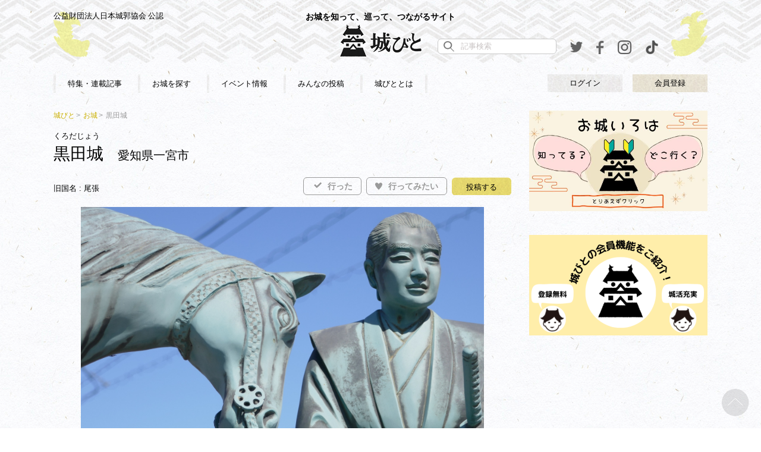

--- FILE ---
content_type: text/html
request_url: https://shirobito.jp/castle/1561
body_size: 74939
content:
<!DOCTYPE html>
<html lang="ja">
    
<head>

<meta name="google-site-verification" content="vwx1cySZ2zdLH2wIb1nCSWE22x8jGV6HncMTqYCUOeU" />

<!-- Google Tag Manager -->
<script>(function(w,d,s,l,i){w[l]=w[l]||[];w[l].push({'gtm.start':
new Date().getTime(),event:'gtm.js'});var f=d.getElementsByTagName(s)[0],
j=d.createElement(s),dl=l!='dataLayer'?'&l='+l:'';j.async=true;j.src=
'https://www.googletagmanager.com/gtm.js?id='+i+dl;f.parentNode.insertBefore(j,f);
})(window,document,'script','dataLayer','GTM-W4FWN6F');</script>
<!-- End Google Tag Manager -->


        <meta charset="UTF-8">
        <meta name="viewport" content="width=device-width, initial-scale=1">
        <meta name="format-detection" content="telephone=no" />
        <meta name="keywords" content="城びと、お城、イベント、100名城、天守閣、戦国、城巡り、城めぐり">
<meta name="description" content="全国3,000のお城情報や、ユーザー投稿を掲載しています。">
<!-- og -->
<meta name="robots" content="index,follow">
<meta property="og:title" content="[黒田城] - 城びと">
<meta property="og:type" content="website">
<meta property="og:description" content="全国3,000のお城情報や、ユーザー投稿を掲載しています。">
<meta property="og:url" content="https://shirobito.jp/castle/1561">
<meta property="og:image" content="https://shirobito.jp/castle/1561">
<meta property="og:site_name" content="城びと">
<!-- /og -->
<!-- tw og -->
<meta name="twitter:card" content="summary_large_image" />
<meta property="twitter:image" content="https://shirobito.jp/castle/1561">
<!-- / tw og -->
<meta http-equiv="content-style-type" content="text/css" />
<link rel="shortcut icon" href="/assets/img/favicon.ico">
<title>[黒田城] - 城びと</title>
<link rel="apple-touch-icon" href="/assets/img/apple-touch-icon.png" />
	<link media="all" type="text/css" rel="stylesheet" href="https://shirobito.jp/assets/css/libs/normalize.css?1522661603" />

	<script type="text/javascript" src="https://shirobito.jp/assets/js/libs/jquery-3.1.1.min.js?1542697954"></script>

	<link media="all" type="text/css" rel="stylesheet" href="https://shirobito.jp/assets/css/libs/jquery-ui.min.css?1522661602" />

    	<link media="screen, projection" type="text/css" rel="stylesheet" href="https://shirobito.jp/assets/css/page/castle/default.css?1554111959" />

<script type="application/javascript" src="//anymind360.com/js/14971/ats.js"></script>
    
<script async src="//pagead2.googlesyndication.com/pagead/js/adsbygoogle.js"></script>
<script>
  (adsbygoogle = window.adsbygoogle || []).push({
    google_ad_client: "ca-pub-7019300095950622",
    enable_page_level_ads: true
  });
</script>
        <style type="text/css">
            .pc_view {
              display: block!important;
            }
            .sp_view {
              display: none!important;
            }

            @media screen and (max-width: 599px){
                .pc_view {
                    display: none!important;
                }
                .sp_view {
                    display: block!important;
                }
            }
        </style>
    

<!-- Global site tag (gtag.js) - Google Analytics -->
<script async src="https://www.googletagmanager.com/gtag/js?id=UA-104508304-1"></script>
<script>
  window.dataLayer = window.dataLayer || [];
  function gtag(){dataLayer.push(arguments);}
  gtag('js', new Date());

  gtag('config', 'UA-104508304-1');
</script>

<!--<script type="text/javascript" src="/js/ga.js"></script>-->

<script type="text/javascript" src="/js/jquery.scrolldepth.min.js"></script>
<script>
jQuery(function() {
  jQuery.scrollDepth();
});
</script>

</head>


    <body>
        <div id="fb-root"></div>
        <script type="text/javascript">
	function fuel_csrf_token()
	{
		if (document.cookie.length > 0)
		{
			var c_name = "csrf_token";
			c_start = document.cookie.indexOf(c_name + "=");
			if (c_start != -1)
			{
				c_start = c_start + c_name.length + 1;
				c_end = document.cookie.indexOf(";" , c_start);
				if (c_end == -1)
				{
					c_end=document.cookie.length;
				}
				return unescape(document.cookie.substring(c_start, c_end));
			}
		}
		return "";
	}
</script>

        <script>(function (d, s, id) {
                var js, fjs = d.getElementsByTagName(s)[0];
                if (d.getElementById(id))
                    return;
                js = d.createElement(s);
                js.id = id;
                js.src = "//connect.facebook.net/ja_JP/sdk.js#xfbml=1&version=v2.10";
                fjs.parentNode.insertBefore(js, fjs);
            }(document, 'script', 'facebook-jssdk'));</script>
        <header id="header">
            <div class="header_wrap">
    <div>
        <p class="recognition">公益財団法人日本城郭協会 公認</p>
        <a class="logo" href="/"><span class="logo_heading_text">お城を知って、巡って、つながるサイト</span><img loading="lazy" src="/assets/img/shirobito_logo.png" alt="城びとロゴ"></a>
        <div class="head_tools">
            <div class="search_box">
                <form action="https://shirobito.jp/article/search">
                    <input class="search_input" type="text" name="word" size="30" maxlength="50" value="" placeholder="記事検索">
                    <button class="search_submit" type="button" name="search_submit"></button>
                </form>
            </div>
            <div class="twitter sns"><a href="https://twitter.com/Shirobito_jp" target="_blank"><img style="width" src="/assets/img/twitter_icon_l.png" alt="twitter"></a></div>
<div class="facebook sns"><a href="https://www.facebook.com/%E5%9F%8E%E3%81%B3%E3%81%A8-830115047143544/" target="_blank"><img src="/assets/img/facebook_icon_l.png" alt="facebook"></a></div>
<div class="facebook sns"><a href="https://www.instagram.com/shirobito_jp/" target="_blank"><img src="/assets/img/instagram_icon.png" alt="instagram"></a></div>
<div class="facebook sns"><a href="https://www.tiktok.com/@shirobito2020" target="_blank"><img src="/assets/img/tictok_icon.png" alt="tiktok"></a></div>
<style>
@media screen and (max-width: 899px) {
  .user_content {
    width: 48%;
    vertical-align: middle;
  }
  .user_content .login {
    max-width: 150px;
  }
  .user_content .login a {
    line-height: 7vw;
    font-size: 13px;
  }
  .user_content .signup a {
    max-width: 150px;
  }
  .user_content .signup a {
    line-height: 7vw;
    font-size: 13px;
  }
  .header_wrap_s .head_tools_s {
    position: static;
    display: inline-flex;
    align-items: center;
    justify-content: flex-end;
    width: auto;
    margin: 0;
    line-height: 1;
    text-align: right;
  }
  .header_wrap_s .head_tools_s .search_submit {
    line-height: 1;
    width: auto;
    padding: 0;
  }
  .header_wrap_s .head_tools_s .sns {
    line-height: 1;
    width: auto;
    padding-left: 10px;
  }
  .header_wrap_s .head_tools_s .sns.facebook {
    line-height: 1;
    width: auto;
  }
  .header_wrap_s .head_tools_s .sns.facebook a img {
    height: 20px;
  }
  .header_wrap_s .head_tools_s .sns a {

  }
  .header_wrap_s .head_tools_s .sns a img {
    width: 20px;
    height: 20px;
    object-fit: contain;
  }
  .header_wrap_s .head_tools_s .search_submit img {
    width: 20px;
    height: 20px;
    object-fit: contain;
  }
}
</style>        </div>
    </div>
</div>  
<nav>
    <div class="nav">
        <ul>
            <li><a href="https://shirobito.jp/article">特集・連載記事</a></li>
            <li><a href="https://shirobito.jp/map">お城を探す</a></li>
            <li><a href="https://shirobito.jp/event">イベント情報</a></li>
            <li><a href="https://shirobito.jp/report">みんなの投稿</a></li>
                            <li><a href="https://shirobito.jp/about">城びととは</a></li>
        </ul>
        <div class="user_content">
            
            <div class="login">
                <a href="/members/login">ログイン</a>
            </div>
            <div class="signup">
                <a href="/members/register/">会員登録</a>
            </div>
                </div>
    </div>
</nav>
<div class="header_wrap_s">
    <div class="user_content">
     
        <div class="login">
            <a href="/members/login/">ログイン</a>
        </div>
        <div class="signup">
            <a href="/members/register/">会員登録</a>
        </div> 
        </div>
    <div class="head_tools_s">
        <button class="search_submit" type="button" name="search_submit">
            <span><img loading="lazy" src="/assets/img/search_icon_l.png" alt="検索アイコン"></span>
        </button>
        <div class="twitter sns"><a href="https://twitter.com/Shirobito_jp" target="_blank"><img style="width" src="/assets/img/twitter_icon_l.png" alt="twitter"></a></div>
<div class="facebook sns"><a href="https://www.facebook.com/%E5%9F%8E%E3%81%B3%E3%81%A8-830115047143544/" target="_blank"><img src="/assets/img/facebook_icon_l.png" alt="facebook"></a></div>
<div class="facebook sns"><a href="https://www.instagram.com/shirobito_jp/" target="_blank"><img src="/assets/img/instagram_icon.png" alt="instagram"></a></div>
<div class="facebook sns"><a href="https://www.tiktok.com/@shirobito2020" target="_blank"><img src="/assets/img/tictok_icon.png" alt="tiktok"></a></div>
<style>
@media screen and (max-width: 899px) {
  .user_content {
    width: 48%;
    vertical-align: middle;
  }
  .user_content .login {
    max-width: 150px;
  }
  .user_content .login a {
    line-height: 7vw;
    font-size: 13px;
  }
  .user_content .signup a {
    max-width: 150px;
  }
  .user_content .signup a {
    line-height: 7vw;
    font-size: 13px;
  }
  .header_wrap_s .head_tools_s {
    position: static;
    display: inline-flex;
    align-items: center;
    justify-content: flex-end;
    width: auto;
    margin: 0;
    line-height: 1;
    text-align: right;
  }
  .header_wrap_s .head_tools_s .search_submit {
    line-height: 1;
    width: auto;
    padding: 0;
  }
  .header_wrap_s .head_tools_s .sns {
    line-height: 1;
    width: auto;
    padding-left: 10px;
  }
  .header_wrap_s .head_tools_s .sns.facebook {
    line-height: 1;
    width: auto;
  }
  .header_wrap_s .head_tools_s .sns.facebook a img {
    height: 20px;
  }
  .header_wrap_s .head_tools_s .sns a {

  }
  .header_wrap_s .head_tools_s .sns a img {
    width: 20px;
    height: 20px;
    object-fit: contain;
  }
  .header_wrap_s .head_tools_s .search_submit img {
    width: 20px;
    height: 20px;
    object-fit: contain;
  }
}
</style>    </div>

</div>
<div class="search_ctrl clearfix">
    <button class="search_btn_close" type="button"><svg  xmlns="http://www.w3.org/2000/svg" xmlns:xlink="http://www.w3.org/1999/xlink" viewBox="0 0 24 24" width="24px" height="24px"><path fill-rule="evenodd"  fill="rgb(255, 255, 255)" d="M24.004,22.177 L22.348,23.822 L12.094,13.643 L1.652,24.008 L-0.004,22.363 L10.438,11.999 L-0.004,1.635 L1.652,-0.008 L12.094,10.356 L22.348,0.178 L24.004,1.821 L13.750,11.999 L24.004,22.177 Z"/>
</svg></button>
    <form action="https://shirobito.jp/article/search">
        <input class="search_input" type="text" name="word" size="30" maxlength="50" value=""  placeholder="記事検索">
        <button class="search_submit" type="button" name="search_submit">
    </form>
</div>
<div class="btn_nav_menu">
    <div class="icon_menu">
        <div class="bar"></div>
        <div class="bar"></div>
        <div class="bar"></div>
    </div>
    <span>メニュー</span>
</div>        </header>
        <div class="contents">
                        <main role="main" >
                <!--include page-->
                <input type="hidden" id = "castle_id" value = "1561">
<article>
    <section class="first_view">
        <div class="breadcrumbs">
            <ul>
                <li><a href="/">城びと</a></li>
                <li><a href="https://shirobito.jp/castle/search">お城</a></li>
                <li class="current">黒田城</li>
            </ul>
        </div>
        <div class="heading_wrap">
            <div class="castle_badge">
                
                
                
            </div>
            <div class="castle_heading">
                <p class="kana">くろだじょう</p>
                <h1>黒田城</h1>
                <p class="location">愛知県一宮市</p>
                <div class="info"><p><br>旧国名 : 尾張</p></div>
            </div>
            <div class="castle_action_btn">
                <button type="button" class="check  ">
                    <svg xmlns="http://www.w3.org/2000/svg" xmlns:xlink="http://www.w3.org/1999/xlink" viewBox="0 0 12 16" width="16px" height="13px">
                        <path fill-rule="evenodd" d="M16.011,2.858 L5.938,12.577 L0.013,6.860 L2.383,4.573 L5.938,8.004 L13.641,0.572 L16.011,2.858 Z"/>
                    </svg>行った</button>
                <button type="button" class="interested  "><svg xmlns="http://www.w3.org/2000/svg" xmlns:xlink="http://www.w3.org/1999/xlink"viewBox="0 0 12 12"  width="12px" height="13px">
                        <path fill-rule="evenodd" d="M6.036,12.585 C6.036,12.585 -3.484,3.853 1.368,0.999 C4.166,-0.648 5.989,3.084 5.989,3.084 C5.989,3.084 7.810,-0.648 10.609,0.999 C15.460,3.853 6.036,12.585 6.036,12.585 "/>
                    </svg>行ってみたい</button>
                                    <a href="https://shirobito.jp/report/post?castle_id=1561" class="post_btn">投稿する</a>
                
            </div>
        </div>
        <figure>
                            <img class="main_img" src="https://shirobito.jp/assets/img/upload/mouth/2024/03/15564_4dd7f62a7150cba517567ebe4bea2525.JPG" alt="ウマの目つきがコエ～">
                <figcaption class="castle_copyright">※「みんなの写真投稿」の最新写真が表示されています。</figcaption>
                    </figure>
        <div>
                            <a href="https://shirobito.jp/report/post?castle_id=1561" class="post_btn_sp">口コミ・画像を投稿する</a>
                </section>
    <section class="post_photo">
    <h2 class="border_heading">みんなの写真投稿</h2>
        <a href="https://shirobito.jp/report/post?castle_id=1561" class="post_btn heading_right">投稿する</a>
               
    <ul class="photoModalModule post_list col_5 clearfix">
                <li class="post">
            <a href="javascript:void(0);">
                <div class="tmb">
                    <figure>
                        <img src="https://shirobito.jp/assets/img/upload/mouth/2024/03/15564_4dd7f62a7150cba517567ebe4bea2525_thumb.JPG" alt="ウマの目つきがコエ～"
                                  data-ownerIcon="https://shirobito.jp/assets/img/upload/profile/2023/04/15564_02fc6a3a5788800d4ef9474020af5e4d.JPG"
                                                                 data-ownerName="しんちゃん" data-postDate="2024/03/23 23:33" data-isFollow="0" data-ownerId="c6d25d66ac4652367fa26317cc7de947" data-imageId="208809"
                        >
                    </figure>
                    <div class="btn_like   off " data-image-id="208809">
                        <span class="icon"></span><span class="count_good_str">1</span>
                    </div>
                </div>
            </a>
        </li>
                <li class="post">
            <a href="javascript:void(0);">
                <div class="tmb">
                    <figure>
                        <img src="https://shirobito.jp/assets/img/upload/mouth/2024/03/15564_866dfd841ce4cfdd6c819fc54152e39b_thumb.JPG" alt=""
                                  data-ownerIcon="https://shirobito.jp/assets/img/upload/profile/2023/04/15564_02fc6a3a5788800d4ef9474020af5e4d.JPG"
                                                                 data-ownerName="しんちゃん" data-postDate="2024/03/23 18:32" data-isFollow="0" data-ownerId="c6d25d66ac4652367fa26317cc7de947" data-imageId="208810"
                        >
                    </figure>
                    <div class="btn_like   off " data-image-id="208810">
                        <span class="icon"></span><span class="count_good_str">0</span>
                    </div>
                </div>
            </a>
        </li>
                <li class="post">
            <a href="javascript:void(0);">
                <div class="tmb">
                    <figure>
                        <img src="https://shirobito.jp/assets/img/upload/mouth/2024/03/15564_a6817958bfb3be6a648dd1735762ed46_thumb.JPG" alt=""
                                  data-ownerIcon="https://shirobito.jp/assets/img/upload/profile/2023/04/15564_02fc6a3a5788800d4ef9474020af5e4d.JPG"
                                                                 data-ownerName="しんちゃん" data-postDate="2024/03/23 18:32" data-isFollow="0" data-ownerId="c6d25d66ac4652367fa26317cc7de947" data-imageId="208811"
                        >
                    </figure>
                    <div class="btn_like   off " data-image-id="208811">
                        <span class="icon"></span><span class="count_good_str">0</span>
                    </div>
                </div>
            </a>
        </li>
                <li class="post">
            <a href="javascript:void(0);">
                <div class="tmb">
                    <figure>
                        <img src="https://shirobito.jp/assets/img/upload/mouth/2024/03/15564_51de10336872371fa548ed57693c256c_thumb.JPG" alt=""
                                  data-ownerIcon="https://shirobito.jp/assets/img/upload/profile/2023/04/15564_02fc6a3a5788800d4ef9474020af5e4d.JPG"
                                                                 data-ownerName="しんちゃん" data-postDate="2024/03/23 18:38" data-isFollow="0" data-ownerId="c6d25d66ac4652367fa26317cc7de947" data-imageId="208812"
                        >
                    </figure>
                    <div class="btn_like   off " data-image-id="208812">
                        <span class="icon"></span><span class="count_good_str">0</span>
                    </div>
                </div>
            </a>
        </li>
                <li class="post">
            <a href="javascript:void(0);">
                <div class="tmb">
                    <figure>
                        <img src="https://shirobito.jp/assets/img/upload/mouth/2024/03/15564_1d3c449747b47245a2ecacbb19e305a4_thumb.JPG" alt="誰？"
                                  data-ownerIcon="https://shirobito.jp/assets/img/upload/profile/2023/04/15564_02fc6a3a5788800d4ef9474020af5e4d.JPG"
                                                                 data-ownerName="しんちゃん" data-postDate="2024/03/23 18:38" data-isFollow="0" data-ownerId="c6d25d66ac4652367fa26317cc7de947" data-imageId="208813"
                        >
                    </figure>
                    <div class="btn_like   off " data-image-id="208813">
                        <span class="icon"></span><span class="count_good_str">0</span>
                    </div>
                </div>
            </a>
        </li>
            </ul>
    <div id="likeModalArea">
        <div class="modalWindow">
            <p class="likeModalClose">✕</p>
            <div class="header">
                <p class="title"><span class="like_count"></span>人が「いいね」しています。</p>
            </div>
            <ul class="user_list"></ul>
        </div>
    </div>
        <div class="btn_round_ms read_more_photo">
        <a href="javascript:void(0);" data-href="https://shirobito.jp/castle/1561/mouth-image?page=2">＋ もっと見る</a>
    </div>
    </section>    <section class="post_impression">
    <h2 class="border_heading">みんなの口コミ</h2>
         <a href="https://shirobito.jp/report/post?castle_id=1561" class="post_btn heading_right">投稿する</a>
            <div class="impression_wrap">
                    <div class="impression clearfix">
            <div class="imp_user">
            <div class="icon_wrap">
                <div>
                    <figure>
                                                <a href="https://shirobito.jp/user/c6d25d66ac4652367fa26317cc7de947">
                                                            <img class="icon" src="https://shirobito.jp/assets/img/upload/profile/2023/04/15564_02fc6a3a5788800d4ef9474020af5e4d.JPG"
                                     alt="">
                                                    </a>
                    </figure>
                </div>
            </div>
            <div class="imp_user_text"><p class="name"><a
                            href="https://shirobito.jp/user/c6d25d66ac4652367fa26317cc7de947">しんちゃん</a>
                            </p>
                <p class="post_date_sp">2024/03/23 18:32</p></div>
        </div>
    
    <div class="imp_post">
        <div class="post_date">2024/03/23 18:32</div>
                <ul class="post_tag">
                            <li>お城全般</li>
                    </ul>

        <div class="post_title">
            <p>山内一豊誕生の地
                                    <span class="visited">(2024/03/10 訪問)</span>
                            </p>
        </div>
        <div class="post_text readMoreModuleText">
            <p class="text_area">明応年間、五藤光秋がこの地に屋敷を構えた後、岩倉織田氏の家臣・山内盛豊が黒田城を築きました。関ヶ原の合戦で功をあげ土佐国に加増転封となった山内一豊公は盛豊公の次男とされています。現在は木曽川小学校の南東部に冠木門を備えた小公園があり、城址碑が立っています。ここに山内一豊公と愛馬の銅像があるのですが、馬の目つきが良くないですね。なついている様子を表現していると思うのですが、まるでカツア〇‥いえいえ実に愛らしいお馬さんです。カツ揚げ食ってウマ勝った（ポカッ！）<br />
東にある法蓮寺には山内盛豊公と十郎父子の墓と山内一豊公誕生の地の石碑があります。十郎さんは浩治3年（1557）織田信長の手勢と見られる盗賊に黒田城を襲われた際に討死したとされています。</p>
            <p class="read_more moreBtn">+ 続きを読む</p>
        </div>
        <div class="photoModalModule clearfix">
            <ul class="post_list col_4_pc minimum">
                                    <li class="post">
                        <a href="javascript:void(0);">
                            <div class="tmb">
                                <figure>
                                    <img src="https://shirobito.jp/assets/img/upload/mouth/2024/03/15564_4dd7f62a7150cba517567ebe4bea2525_thumb.JPG"
                                         alt="ウマの目つきがコエ～"
                                              data-ownerIcon="https://shirobito.jp/assets/img/upload/profile/2023/04/15564_02fc6a3a5788800d4ef9474020af5e4d.JPG"
                                                                                     data-ownerName="しんちゃん" data-postDate="2024/03/23 18:32" data-isFollow="0" data-ownerId="c6d25d66ac4652367fa26317cc7de947" data-imageId="208809">
                                </figure>
                                <div class="btn_like   off " data-image-id="208809">
                                    <span class="icon"></span><span class="count_good_str">1</span>
                                </div>
                            </div>
                        </a>
                    </li>
                                    <li class="post">
                        <a href="javascript:void(0);">
                            <div class="tmb">
                                <figure>
                                    <img src="https://shirobito.jp/assets/img/upload/mouth/2024/03/15564_866dfd841ce4cfdd6c819fc54152e39b_thumb.JPG"
                                         alt=""
                                              data-ownerIcon="https://shirobito.jp/assets/img/upload/profile/2023/04/15564_02fc6a3a5788800d4ef9474020af5e4d.JPG"
                                                                                     data-ownerName="しんちゃん" data-postDate="2024/03/23 18:32" data-isFollow="0" data-ownerId="c6d25d66ac4652367fa26317cc7de947" data-imageId="208810">
                                </figure>
                                <div class="btn_like   off " data-image-id="208810">
                                    <span class="icon"></span><span class="count_good_str">0</span>
                                </div>
                            </div>
                        </a>
                    </li>
                                    <li class="post">
                        <a href="javascript:void(0);">
                            <div class="tmb">
                                <figure>
                                    <img src="https://shirobito.jp/assets/img/upload/mouth/2024/03/15564_a6817958bfb3be6a648dd1735762ed46_thumb.JPG"
                                         alt=""
                                              data-ownerIcon="https://shirobito.jp/assets/img/upload/profile/2023/04/15564_02fc6a3a5788800d4ef9474020af5e4d.JPG"
                                                                                     data-ownerName="しんちゃん" data-postDate="2024/03/23 18:32" data-isFollow="0" data-ownerId="c6d25d66ac4652367fa26317cc7de947" data-imageId="208811">
                                </figure>
                                <div class="btn_like   off " data-image-id="208811">
                                    <span class="icon"></span><span class="count_good_str">0</span>
                                </div>
                            </div>
                        </a>
                    </li>
                                    <li class="post">
                        <a href="javascript:void(0);">
                            <div class="tmb">
                                <figure>
                                    <img src="https://shirobito.jp/assets/img/upload/mouth/2024/03/15564_51de10336872371fa548ed57693c256c_thumb.JPG"
                                         alt=""
                                              data-ownerIcon="https://shirobito.jp/assets/img/upload/profile/2023/04/15564_02fc6a3a5788800d4ef9474020af5e4d.JPG"
                                                                                     data-ownerName="しんちゃん" data-postDate="2024/03/23 18:38" data-isFollow="0" data-ownerId="c6d25d66ac4652367fa26317cc7de947" data-imageId="208812">
                                </figure>
                                <div class="btn_like   off " data-image-id="208812">
                                    <span class="icon"></span><span class="count_good_str">0</span>
                                </div>
                            </div>
                        </a>
                    </li>
                                    <li class="post">
                        <a href="javascript:void(0);">
                            <div class="tmb">
                                <figure>
                                    <img src="https://shirobito.jp/assets/img/upload/mouth/2024/03/15564_1d3c449747b47245a2ecacbb19e305a4_thumb.JPG"
                                         alt="誰？"
                                              data-ownerIcon="https://shirobito.jp/assets/img/upload/profile/2023/04/15564_02fc6a3a5788800d4ef9474020af5e4d.JPG"
                                                                                     data-ownerName="しんちゃん" data-postDate="2024/03/23 18:38" data-isFollow="0" data-ownerId="c6d25d66ac4652367fa26317cc7de947" data-imageId="208813">
                                </figure>
                                <div class="btn_like   off " data-image-id="208813">
                                    <span class="icon"></span><span class="count_good_str">0</span>
                                </div>
                            </div>
                        </a>
                    </li>
                                    <li class="post">
                        <a href="javascript:void(0);">
                            <div class="tmb">
                                <figure>
                                    <img src="https://shirobito.jp/assets/img/upload/mouth/2024/03/15564_71ce01bc7e2a2306b56a37d6d89a7336_thumb.JPG"
                                         alt="案外小さい"
                                              data-ownerIcon="https://shirobito.jp/assets/img/upload/profile/2023/04/15564_02fc6a3a5788800d4ef9474020af5e4d.JPG"
                                                                                     data-ownerName="しんちゃん" data-postDate="2024/03/23 18:38" data-isFollow="0" data-ownerId="c6d25d66ac4652367fa26317cc7de947" data-imageId="208814">
                                </figure>
                                <div class="btn_like   off " data-image-id="208814">
                                    <span class="icon"></span><span class="count_good_str">1</span>
                                </div>
                            </div>
                        </a>
                    </li>
                                    <li class="post">
                        <a href="javascript:void(0);">
                            <div class="tmb">
                                <figure>
                                    <img src="https://shirobito.jp/assets/img/upload/mouth/2024/03/15564_f21b0a3e5d381d2264465be109ad408f_thumb.JPG"
                                         alt="オラオラ、ニンジンくれよ"
                                              data-ownerIcon="https://shirobito.jp/assets/img/upload/profile/2023/04/15564_02fc6a3a5788800d4ef9474020af5e4d.JPG"
                                                                                     data-ownerName="しんちゃん" data-postDate="2024/03/23 18:38" data-isFollow="0" data-ownerId="c6d25d66ac4652367fa26317cc7de947" data-imageId="208815">
                                </figure>
                                <div class="btn_like   off " data-image-id="208815">
                                    <span class="icon"></span><span class="count_good_str">0</span>
                                </div>
                            </div>
                        </a>
                    </li>
                                    <li class="post">
                        <a href="javascript:void(0);">
                            <div class="tmb">
                                <figure>
                                    <img src="https://shirobito.jp/assets/img/upload/mouth/2024/03/15564_718a44903c8fec6d4f4092c96bd66433_thumb.JPG"
                                         alt=""
                                              data-ownerIcon="https://shirobito.jp/assets/img/upload/profile/2023/04/15564_02fc6a3a5788800d4ef9474020af5e4d.JPG"
                                                                                     data-ownerName="しんちゃん" data-postDate="2024/03/23 18:38" data-isFollow="0" data-ownerId="c6d25d66ac4652367fa26317cc7de947" data-imageId="208816">
                                </figure>
                                <div class="btn_like   off " data-image-id="208816">
                                    <span class="icon"></span><span class="count_good_str">0</span>
                                </div>
                            </div>
                        </a>
                    </li>
                                    <li class="post">
                        <a href="javascript:void(0);">
                            <div class="tmb">
                                <figure>
                                    <img src="https://shirobito.jp/assets/img/upload/mouth/2024/03/15564_382ed8c57cc0739b1c27ed22d8a28af8_thumb.JPG"
                                         alt=""
                                              data-ownerIcon="https://shirobito.jp/assets/img/upload/profile/2023/04/15564_02fc6a3a5788800d4ef9474020af5e4d.JPG"
                                                                                     data-ownerName="しんちゃん" data-postDate="2024/03/23 18:38" data-isFollow="0" data-ownerId="c6d25d66ac4652367fa26317cc7de947" data-imageId="208817">
                                </figure>
                                <div class="btn_like   off " data-image-id="208817">
                                    <span class="icon"></span><span class="count_good_str">0</span>
                                </div>
                            </div>
                        </a>
                    </li>
                                    <li class="post">
                        <a href="javascript:void(0);">
                            <div class="tmb">
                                <figure>
                                    <img src="https://shirobito.jp/assets/img/upload/mouth/2024/03/15564_95de9cb40a5f9e601c41f473e60dc8ec_thumb.JPG"
                                         alt=""
                                              data-ownerIcon="https://shirobito.jp/assets/img/upload/profile/2023/04/15564_02fc6a3a5788800d4ef9474020af5e4d.JPG"
                                                                                     data-ownerName="しんちゃん" data-postDate="2024/03/23 18:38" data-isFollow="0" data-ownerId="c6d25d66ac4652367fa26317cc7de947" data-imageId="208818">
                                </figure>
                                <div class="btn_like   off " data-image-id="208818">
                                    <span class="icon"></span><span class="count_good_str">0</span>
                                </div>
                            </div>
                        </a>
                    </li>
                            </ul>
            <p class="read_more_photo">+ すべての写真を見る</p>         </div>
        <div class="like_area">
            <p class="btn_like  off " data-mouth-id="37827">&#9829; いいね</p>
                                                                            <p><span class="count open_likemodal" data-mouth-id="37827" data-mouth-image-id=""><span class="list_count">13</span></span>人が「いいね」しています。
            </p>
        </div>
    </div>
</div>
                    <div class="impression clearfix">
            <div class="imp_user">
            <div class="icon_wrap">
                <div>
                    <figure>
                                                <a href="https://shirobito.jp/user/7a4d71d53dcdd256942da0ac7c85e940">
                                                            <img class="icon" src="https://shirobito.jp/assets/img/upload/profile/2023/04/5011_83ea607a0697b48dcb2aae47abff0c4f.JPG"
                                     alt="">
                                                    </a>
                    </figure>
                </div>
            </div>
            <div class="imp_user_text"><p class="name"><a
                            href="https://shirobito.jp/user/7a4d71d53dcdd256942da0ac7c85e940">チェブ</a>
                            </p>
                <p class="post_date_sp">2024/02/14 19:03</p></div>
        </div>
    
    <div class="imp_post">
        <div class="post_date">2024/02/14 19:03</div>
                <ul class="post_tag">
                            <li>お城全般</li>
                    </ul>

        <div class="post_title">
            <p>千代さんも入れてあげて。
                                    <span class="visited">(2024/01/03 訪問)</span>
                            </p>
        </div>
        <div class="post_text readMoreModuleText">
            <p class="text_area">「黒田城」は岩倉織田家の家老だった山内 盛豊さんの居城です。盛豊さんの子、山内 一豊さんは「黒田城」で産まれたそうです。<br />
ですが、岩倉織田家は信長さんに滅ぼされてしまいました。盛豊さんは討死。一豊さんは諸国を流浪します。<br />
<br />
「黒田城」はJR東海道本線沿いの黒田小学校辺りがお城跡です。小学校の一画に模擬冠木門があります。<br />
すぐ横に川があり堀の役割をしていたのでしょう。そして、一方通行の道路。<br />
路駐して写真をパチッパチッっとし、足早に退陣です。<br />
私は夜の7時頃に「黒田城」に到着しました。オレンジ色の灯りが「黒田城」を照らしてます。<br />
山内 一豊さんと馬の銅像があり、サイズ感が笑えました。<br />
山内 一豊さんの奥様、千代さんの内助の功と言ったら有名です。<br />
きっと銅像の馬は、千代さんが嫁入りの時に渡された黄金10枚で買った馬なのでしょう。<br />
<br />
銅像の土台部分は、デーンとしているのに、一豊さんと馬は小さいです。<br />
だったら千代さんの銅像も入れてあげて欲しかった「黒田城」攻めでした。</p>
            <p class="read_more moreBtn">+ 続きを読む</p>
        </div>
        <div class="photoModalModule clearfix">
            <ul class="post_list col_4_pc minimum">
                                    <li class="post">
                        <a href="javascript:void(0);">
                            <div class="tmb">
                                <figure>
                                    <img src="https://shirobito.jp/assets/img/upload/mouth/2024/02/5011_001e055952a06696f36a478964c4c1c9_thumb.JPG"
                                         alt=""
                                              data-ownerIcon="https://shirobito.jp/assets/img/upload/profile/2023/04/5011_83ea607a0697b48dcb2aae47abff0c4f.JPG"
                                                                                     data-ownerName="チェブ" data-postDate="2024/02/14 19:03" data-isFollow="0" data-ownerId="7a4d71d53dcdd256942da0ac7c85e940" data-imageId="205242">
                                </figure>
                                <div class="btn_like   off " data-image-id="205242">
                                    <span class="icon"></span><span class="count_good_str">5</span>
                                </div>
                            </div>
                        </a>
                    </li>
                                    <li class="post">
                        <a href="javascript:void(0);">
                            <div class="tmb">
                                <figure>
                                    <img src="https://shirobito.jp/assets/img/upload/mouth/2024/02/5011_93ca6428400168cbc2a6eef8ed5a82da_thumb.JPG"
                                         alt=""
                                              data-ownerIcon="https://shirobito.jp/assets/img/upload/profile/2023/04/5011_83ea607a0697b48dcb2aae47abff0c4f.JPG"
                                                                                     data-ownerName="チェブ" data-postDate="2024/02/14 19:03" data-isFollow="0" data-ownerId="7a4d71d53dcdd256942da0ac7c85e940" data-imageId="205243">
                                </figure>
                                <div class="btn_like   off " data-image-id="205243">
                                    <span class="icon"></span><span class="count_good_str">0</span>
                                </div>
                            </div>
                        </a>
                    </li>
                                    <li class="post">
                        <a href="javascript:void(0);">
                            <div class="tmb">
                                <figure>
                                    <img src="https://shirobito.jp/assets/img/upload/mouth/2024/02/5011_4dab4b02cefd67c75a030a6d7cfe02d8_thumb.JPG"
                                         alt=""
                                              data-ownerIcon="https://shirobito.jp/assets/img/upload/profile/2023/04/5011_83ea607a0697b48dcb2aae47abff0c4f.JPG"
                                                                                     data-ownerName="チェブ" data-postDate="2024/02/14 19:03" data-isFollow="0" data-ownerId="7a4d71d53dcdd256942da0ac7c85e940" data-imageId="205244">
                                </figure>
                                <div class="btn_like   off " data-image-id="205244">
                                    <span class="icon"></span><span class="count_good_str">0</span>
                                </div>
                            </div>
                        </a>
                    </li>
                                    <li class="post">
                        <a href="javascript:void(0);">
                            <div class="tmb">
                                <figure>
                                    <img src="https://shirobito.jp/assets/img/upload/mouth/2024/02/5011_a02c349e48c79edbe8569744b193192e_thumb.JPG"
                                         alt=""
                                              data-ownerIcon="https://shirobito.jp/assets/img/upload/profile/2023/04/5011_83ea607a0697b48dcb2aae47abff0c4f.JPG"
                                                                                     data-ownerName="チェブ" data-postDate="2024/02/14 19:03" data-isFollow="0" data-ownerId="7a4d71d53dcdd256942da0ac7c85e940" data-imageId="205245">
                                </figure>
                                <div class="btn_like   off " data-image-id="205245">
                                    <span class="icon"></span><span class="count_good_str">0</span>
                                </div>
                            </div>
                        </a>
                    </li>
                            </ul>
                    </div>
        <div class="like_area">
            <p class="btn_like  off " data-mouth-id="37349">&#9829; いいね</p>
                                                                            <p><span class="count open_likemodal" data-mouth-id="37349" data-mouth-image-id=""><span class="list_count">17</span></span>人が「いいね」しています。
            </p>
        </div>
    </div>
</div>
                    <div class="impression clearfix">
            <div class="imp_user">
            <div class="icon_wrap">
                <div>
                    <figure>
                                                <a href="https://shirobito.jp/user/28448f010e4012607961cfc00a2aebd4">
                                                            <img class="icon" src="https://shirobito.jp/assets/img/upload/profile/2023/11/16417_bac3d507f633abe56ab55193c5ed2b5b.jpg"
                                     alt="">
                                                    </a>
                    </figure>
                </div>
            </div>
            <div class="imp_user_text"><p class="name"><a
                            href="https://shirobito.jp/user/28448f010e4012607961cfc00a2aebd4">くうくう</a>
                            </p>
                <p class="post_date_sp">2023/11/26 08:43</p></div>
        </div>
    
    <div class="imp_post">
        <div class="post_date">2023/11/26 08:43</div>
                <ul class="post_tag">
                            <li>お城全般</li>
                    </ul>

        <div class="post_title">
            <p>土佐20万石大名になった山内一豊出生地
                            </p>
        </div>
        <div class="post_text readMoreModuleText">
            <p class="text_area">平城で遺構はないが、黒田小学校北東角に小公園として冠木門、説明板、石碑、像などモニュメントがある。山内一豊が生まれた(天文14年(1545))城として有名。近くに駐車場はなく意外と訪城しにくい。</p>
            <p class="read_more moreBtn">+ 続きを読む</p>
        </div>
        <div class="photoModalModule clearfix">
            <ul class="post_list col_4_pc minimum">
                                    <li class="post">
                        <a href="javascript:void(0);">
                            <div class="tmb">
                                <figure>
                                    <img src="https://shirobito.jp/assets/img/upload/mouth/2023/11/16417_27dfe9ca006adb4a36183caf3dbce880_thumb.jpg"
                                         alt=""
                                              data-ownerIcon="https://shirobito.jp/assets/img/upload/profile/2023/11/16417_bac3d507f633abe56ab55193c5ed2b5b.jpg"
                                                                                     data-ownerName="くうくう" data-postDate="2023/11/26 08:43" data-isFollow="0" data-ownerId="28448f010e4012607961cfc00a2aebd4" data-imageId="195806">
                                </figure>
                                <div class="btn_like   off " data-image-id="195806">
                                    <span class="icon"></span><span class="count_good_str">0</span>
                                </div>
                            </div>
                        </a>
                    </li>
                            </ul>
                    </div>
        <div class="like_area">
            <p class="btn_like  off " data-mouth-id="35973">&#9829; いいね</p>
                                                                            <p><span class="count open_likemodal" data-mouth-id="35973" data-mouth-image-id=""><span class="list_count">10</span></span>人が「いいね」しています。
            </p>
        </div>
    </div>
</div>
                    <div class="impression clearfix">
            <div class="imp_user">
            <div class="icon_wrap">
                <div>
                    <figure>
                                                <a href="https://shirobito.jp/user/858cdb21f218a478a5b45aebf34c2f63">
                                                            <img class="icon" src="https://shirobito.jp/assets/img/upload/profile/2020/01/7266_9fed86b790504b68fe376e10c84dd317.JPG"
                                     alt="">
                                                    </a>
                    </figure>
                </div>
            </div>
            <div class="imp_user_text"><p class="name"><a
                            href="https://shirobito.jp/user/858cdb21f218a478a5b45aebf34c2f63">ぴーかる</a>
                            </p>
                <p class="post_date_sp">2023/08/14 21:36</p></div>
        </div>
    
    <div class="imp_post">
        <div class="post_date">2023/08/14 21:36</div>
                <ul class="post_tag">
                            <li>お城全般</li>
                    </ul>

        <div class="post_title">
            <p>山内一豊生誕地
                                    <span class="visited">(2023/07/15 訪問)</span>
                            </p>
        </div>
        <div class="post_text readMoreModuleText">
            <p class="text_area">【黒田城】<br />
&lt;駐車場他&gt;駐車場はなし。道路脇に停車しダッシュで城跡碑撮影しました。JR木曽川駅周辺にコインPあり。<br />
&lt;交通手段&gt;車<br />
<br />
&lt;感想&gt;日帰り濃尾平野ちょこ城巡りの旅、第１弾１１城目。現地説明板によると黒田城は明応年間（1492～1500年）に相模国から尾張に入った五藤源太左衛門光正が館を築いたのが始まりとされます。天文年間に岩倉城を本拠地としていた織田信安の家老山内盛豊（山内一豊の父）を城代として1545年に山内一豊がこの城で生誕しています。1557年に織田信長の手勢に夜討ちあい落城します。その後山内家は一豊が立身するまで一旦離散します。黒田城はその後次々と城主を変えて1600年に尾張清洲藩主松平忠吉の支城となったのを最後に廃城となったようです。<br />
　現地には遺構は残っていませんが、黒田小学校の一角に東屋のある城跡碑ゾーンが設けられています。立派なちょこ城です。<br />
<br />
&lt;満足度&gt;◆◇◇<br />
</p>
            <p class="read_more moreBtn">+ 続きを読む</p>
        </div>
        <div class="photoModalModule clearfix">
            <ul class="post_list col_4_pc minimum">
                                    <li class="post">
                        <a href="javascript:void(0);">
                            <div class="tmb">
                                <figure>
                                    <img src="https://shirobito.jp/assets/img/upload/mouth/2023/08/7266_522583a36538d802a48cfa4234486cd0_thumb.JPG"
                                         alt=""
                                              data-ownerIcon="https://shirobito.jp/assets/img/upload/profile/2020/01/7266_9fed86b790504b68fe376e10c84dd317.JPG"
                                                                                     data-ownerName="ぴーかる" data-postDate="2023/08/14 21:36" data-isFollow="0" data-ownerId="858cdb21f218a478a5b45aebf34c2f63" data-imageId="185475">
                                </figure>
                                <div class="btn_like   off " data-image-id="185475">
                                    <span class="icon"></span><span class="count_good_str">0</span>
                                </div>
                            </div>
                        </a>
                    </li>
                                    <li class="post">
                        <a href="javascript:void(0);">
                            <div class="tmb">
                                <figure>
                                    <img src="https://shirobito.jp/assets/img/upload/mouth/2023/08/7266_48290675f126b11133f3ee6984ab597c_thumb.JPG"
                                         alt=""
                                              data-ownerIcon="https://shirobito.jp/assets/img/upload/profile/2020/01/7266_9fed86b790504b68fe376e10c84dd317.JPG"
                                                                                     data-ownerName="ぴーかる" data-postDate="2023/08/14 21:36" data-isFollow="0" data-ownerId="858cdb21f218a478a5b45aebf34c2f63" data-imageId="185476">
                                </figure>
                                <div class="btn_like   off " data-image-id="185476">
                                    <span class="icon"></span><span class="count_good_str">0</span>
                                </div>
                            </div>
                        </a>
                    </li>
                                    <li class="post">
                        <a href="javascript:void(0);">
                            <div class="tmb">
                                <figure>
                                    <img src="https://shirobito.jp/assets/img/upload/mouth/2023/08/7266_3e9a0ecf17155b37e3573378fc1226ce_thumb.JPG"
                                         alt=""
                                              data-ownerIcon="https://shirobito.jp/assets/img/upload/profile/2020/01/7266_9fed86b790504b68fe376e10c84dd317.JPG"
                                                                                     data-ownerName="ぴーかる" data-postDate="2023/08/14 21:36" data-isFollow="0" data-ownerId="858cdb21f218a478a5b45aebf34c2f63" data-imageId="185477">
                                </figure>
                                <div class="btn_like   off " data-image-id="185477">
                                    <span class="icon"></span><span class="count_good_str">2</span>
                                </div>
                            </div>
                        </a>
                    </li>
                                    <li class="post">
                        <a href="javascript:void(0);">
                            <div class="tmb">
                                <figure>
                                    <img src="https://shirobito.jp/assets/img/upload/mouth/2023/08/7266_5bf816eaf533d7d2f5c113559efc7dee_thumb.JPG"
                                         alt=""
                                              data-ownerIcon="https://shirobito.jp/assets/img/upload/profile/2020/01/7266_9fed86b790504b68fe376e10c84dd317.JPG"
                                                                                     data-ownerName="ぴーかる" data-postDate="2023/08/14 21:36" data-isFollow="0" data-ownerId="858cdb21f218a478a5b45aebf34c2f63" data-imageId="185478">
                                </figure>
                                <div class="btn_like   off " data-image-id="185478">
                                    <span class="icon"></span><span class="count_good_str">0</span>
                                </div>
                            </div>
                        </a>
                    </li>
                                    <li class="post">
                        <a href="javascript:void(0);">
                            <div class="tmb">
                                <figure>
                                    <img src="https://shirobito.jp/assets/img/upload/mouth/2023/08/7266_278d12211795ce7005c819c195b02c6b_thumb.JPG"
                                         alt=""
                                              data-ownerIcon="https://shirobito.jp/assets/img/upload/profile/2020/01/7266_9fed86b790504b68fe376e10c84dd317.JPG"
                                                                                     data-ownerName="ぴーかる" data-postDate="2023/08/14 21:36" data-isFollow="0" data-ownerId="858cdb21f218a478a5b45aebf34c2f63" data-imageId="185479">
                                </figure>
                                <div class="btn_like   off " data-image-id="185479">
                                    <span class="icon"></span><span class="count_good_str">0</span>
                                </div>
                            </div>
                        </a>
                    </li>
                            </ul>
            <p class="read_more_photo">+ すべての写真を見る</p>         </div>
        <div class="like_area">
            <p class="btn_like  off " data-mouth-id="34488">&#9829; いいね</p>
                                                                            <p><span class="count open_likemodal" data-mouth-id="34488" data-mouth-image-id=""><span class="list_count">20</span></span>人が「いいね」しています。
            </p>
        </div>
    </div>
</div>
            </div>
        <div class="btn_round_ms read_more_report">
        <a href="javascript:void(0);" data-href="https://shirobito.jp/castle/1561/mouth-list?last_item=34488">＋ もっと見る</a>
    </div>
    </section>
            <section class="castle_info">
        <h2 class="border_heading">城郭情報</h2>
                    <div class="table">
                <table>
                    <tbody>
                                                                <tr>
                            <th>分類・構造</th>
                            <td>平城</td>
                        </tr>
                                                                                    <tr>
                            <th>築城主</th>
                            <td>五島光正</td>
                        </tr>
                                                                <tr>
                            <th>築城年</th>
                            <td>明応年間（1492〜1501）</td>
                        </tr>
                                                                <tr>
                            <th>主な改修者</th>
                            <td>一柳直盛</td>
                        </tr>
                                                                <tr>
                            <th>主な城主</th>
                            <td>山内氏、和田氏、沢井氏、一柳氏、富永氏</td>
                        </tr>
                                                                                    <tr>
                            <th>遺構</th>
                            <td>消滅</td>
                        </tr>
                                                                <tr>
                            <th>指定文化財 </th>
                            <td>市史跡（黒田城址）</td>
                        </tr>
                                                                <tr>
                            <th>再建造物</th>
                            <td>模擬天冠木門、石碑、説明板</td>
                        </tr>
                                                                <tr>
                            <th>住所</th>
                            <td>愛知県一宮市大字黒田字古城59（黒田小学校）</td>
                        </tr>
                                                                <tr>
                            <th>問い合わせ先</th>
                            <td>一宮市観光協会</td>
                        </tr>
                                                                <tr>
                            <th>問い合わせ先電話番号</th>
                            <td>0586-28-9131</td>
                        </tr>
                                        </tbody>
                </table>
                                    <div class="castle_copyright">提供元：ニッポン城めぐり</div>
                            </div>
            </section>
    <section class="search">
        <div class="head_search">
            <h2 class="border_heading">マップ</h2>
            <div id="map">
            </div>
        </div>
    </section>
        <section class="related_article">
    <div class="sp_ad_2">
    <!-- SPサイド下部バナー -->
    <ins class="adsbygoogle ads_responsive_3"
         style="display:inline-block"
         data-ad-client="ca-pub-7019300095950622"
         data-ad-slot="5476821103"></ins>
    <script>
        (adsbygoogle = window.adsbygoogle || []).push({});
    </script>
</div>
</section>
</article>
<script>
    // provisional datas
    var markerDatas = [
        {
            name: '黒田城',
            lat:35.345315,
            lng:136.781282,
            state: 0,
            address: '愛知県一宮市愛知県一宮市大字黒田字古城59（黒田小学校）',
            img: ''
        }
    ];
    $(document).ready(function () {
        APP.createMarker(markerDatas, 12, true);
    });
</script>
            </main>
                        <div class="sidebar">
            <div class="side_ad_1">
            <figure>
                <a href="https://shirobito.jp/article/rensai/57">
                    <img loading="lazy" class="banner_img" src="/assets/img/oshiro_iroha_pc.jpg" alt="お城いろは">
                </a>
            </figure>
        </div>
                <div class="side_ad_1" style="padding: 0px">
            <figure>
                <a href="https://shirobito.jp/article/1566">
                    <img loading="lazy" class="banner_img" src="/assets/img/member_intro_banner_pc.png" alt="城びとの会員機能をご紹介！">
                </a>
            </figure>
        </div>
            <div class="side_ad_1">
    <!-- PCサイドメニュー上部バナー -->
    <ins class="adsbygoogle ads_responsive_2"
         style="display:inline-block"
         data-ad-client="ca-pub-7019300095950622"
         data-ad-slot="3048477623"></ins>
    <script>
        (adsbygoogle = window.adsbygoogle || []).push({});
    </script>
</div>
            <section class="attention">
        <h2 class="side_heading">オススメ記事</h2>
        <ul>
                        <li>
                <a href="https://shirobito.jp/article/%E6%9D%BE%E6%B1%9F%E5%9F%8E%E8%B2%B8%E5%88%87%E3%81%A7%E8%8A%B1%E7%81%AB%E9%91%91%E8%B3%9E%E3%81%A7%E3%81%8D%E3%82%8B%E3%81%8B%E3%82%82%EF%BC%81DanDanBANK%E3%82%AD%E3%83%A3%E3%83%B3%E3%83%9A%E3%83%BC%E3%83%B3%E7%B4%B9%E4%BB%8B">
                    <div class="tmb">
                        <figure>
                            <img loading="lazy" src="https://shirobito.jp/assets/img/upload/article/2025/12/692d4119661e81764573465_thumbnail.jpg" alt="DanDanBank">
                        </figure>
                        <p class="article_pr">PR</p>                    </div>
                    <div>
                        <p class="line_clamp">松江城貸切で花火鑑賞できるかも！DanDanBANKキャンペーン紹介</p>
                    </div>
                </a>
            </li>
                        <li>
                <a href="https://shirobito.jp/article/%E7%8F%BE%E5%AD%9812%E5%A4%A9%E5%AE%88%E3%83%BB%E5%9B%BD%E5%AE%9D5%E5%9F%8E%E4%B8%80%E8%A6%A7%E3%83%AA%E3%82%B9%E3%83%88">
                    <div class="tmb">
                        <figure>
                            <img loading="lazy" src="https://shirobito.jp/assets/img/upload/article/2024/08/66b3394e527831723021646_thumbnail.jpg" alt="現存12天守国宝5城">
                        </figure>
                                            </div>
                    <div>
                        <p class="line_clamp">現存12天守・国宝5城一覧リスト</p>
                    </div>
                </a>
            </li>
                        <li>
                <a href="https://shirobito.jp/article/%E6%97%A5%E6%9C%AC100%E5%90%8D%E5%9F%8E%E3%83%BB%E7%B6%9A%E6%97%A5%E6%9C%AC100%E5%90%8D%E5%9F%8E%E4%B8%80%E8%A6%A7%E3%83%AA%E3%82%B9%E3%83%88">
                    <div class="tmb">
                        <figure>
                            <img loading="lazy" src="https://shirobito.jp/assets/img/upload/article/2023/07/64b6553aaefa41689670970_thumbnail.jpg" alt="日本100名城続日本100名城一覧リスト">
                        </figure>
                                            </div>
                    <div>
                        <p class="line_clamp">日本100名城・続日本100名城一覧リスト</p>
                    </div>
                </a>
            </li>
                    </ul>
    </section>
        <div id="ad2" class="pc_view"></div>
        <section class="ranking">
        <h2 class="side_heading">記事ランキング</h2>
        <ol>
                        <li>
                <a href="https://shirobito.jp/article/%E3%81%8A%E5%9F%8E%E3%81%AE%E3%81%94%E6%9C%B1%E5%8D%B0%EF%BC%81%EF%BC%9F%E7%99%BB%E5%9F%8E%E8%A8%98%E5%BF%B5%E3%81%AB%E3%80%8C%E5%BE%A1%E5%9F%8E%E5%8D%B0%E3%80%8D%E3%82%92%E9%9B%86%E3%82%81%E3%81%A6%E3%81%BF%E3%81%BE%E3%81%9B%E3%82%93%E3%81%8B%EF%BC%9F">
                    <div class="tmb">
                        <figure>
                            <img loading="lazy" src="https://shirobito.jp/assets/img/upload/article/2019/11/5dd35ebd776141574133437_thumbnail.jpg" alt="御城印">
                        </figure>
                                            </div>
                    <div>
                        <p class="line_clamp">お城のご朱印！？登城記念に「御城印」を集めてみませんか？</p>
                    </div>
                </a>
            </li>
                        <li>
                <a href="https://shirobito.jp/article/%E7%AC%AC29%E5%9B%9E%E3%80%90%E9%91%91%E8%B3%9E%E3%80%91%E5%9B%BD%E5%AE%9D%E5%A4%A9%E5%AE%885%E5%9F%8E%E3%81%A3%E3%81%A6%E3%81%A9%E3%81%86%E3%82%84%E3%81%A3%E3%81%A6%E9%81%B8%E3%81%B0%E3%82%8C%E3%81%9F%E3%81%AE%EF%BC%9F%E3%80%80%E5%9B%BD%E5%AE%9D%E3%81%A8%E9%87%8D%E8%A6%81%E6%96%87%E5%8C%96%E8%B2%A1%E3%81%AE%E9%81%95%E3%81%84%E3%81%A3%E3%81%A6%EF%BC%9F">
                    <div class="tmb">
                        <figure>
                            <img loading="lazy" src="https://shirobito.jp/assets/img/upload/article/2018/07/5b4d4ea30c0b61531793059_thumbnail.jpg" alt="">
                        </figure>
                                            </div>
                    <div>
                        <p class="line_clamp">第29回【鑑賞】国宝天守5城ってどうやって選ばれたの？　国宝と重要文化財の違いって？</p>
                    </div>
                </a>
            </li>
                        <li>
                <a href="https://shirobito.jp/article/%E3%80%901%E4%BD%8D%EF%BD%9E10%E4%BD%8D%E7%B7%A8%E3%80%91%E3%80%8C%E5%9B%BD%E6%B0%9110%E4%B8%87%E4%BA%BA%E3%81%8C%E3%82%AC%E3%83%81%E6%8A%95%E7%A5%A8%EF%BC%81%E6%88%A6%E5%9B%BD%E6%AD%A6%E5%B0%86%E7%B7%8F%E9%81%B8%E6%8C%99%E3%80%8D%E3%83%99%E3%82%B9%E3%83%8830%E3%81%AE%E9%A0%86%E4%BD%8D%E7%B5%90%E6%9E%9C%E7%99%BA%E8%A1%A8%EF%BC%81">
                    <div class="tmb">
                        <figure>
                            <img loading="lazy" src="https://shirobito.jp/assets/img/upload/article/2019/12/5e07479a48b631577535386_thumbnail.png" alt="戦国武将総選挙">
                        </figure>
                                            </div>
                    <div>
                        <p class="line_clamp">【1位～10位編】「国民10万人がガチ投票！戦国武将総選挙」ベスト30の順位結果発表！</p>
                    </div>
                </a>
            </li>
                        <li>
                <a href="https://shirobito.jp/article/%E3%80%901%E4%BD%8D%EF%BD%9E10%E4%BD%8D%E7%B7%A8%E3%80%91%E3%80%8C%E3%81%8A%E5%9F%8E%E5%A5%BD%E3%81%8D%EF%BC%91%E4%B8%87%E4%BA%BA%E3%81%8C%E3%82%AC%E3%83%81%E3%81%A7%E6%8A%95%E7%A5%A8%EF%BC%81%E3%81%8A%E5%9F%8E%E7%B7%8F%E9%81%B8%E6%8C%99%E3%80%8D%E3%83%99%E3%82%B9%E3%83%8830%E3%81%AE%E9%A0%86%E4%BD%8D%E7%B5%90%E6%9E%9C%E7%99%BA%E8%A1%A8%EF%BC%81">
                    <div class="tmb">
                        <figure>
                            <img loading="lazy" src="https://shirobito.jp/assets/img/upload/article/2019/03/5c94bf0fad67e1553252111_thumbnail.jpg" alt="お城総選挙">
                        </figure>
                                            </div>
                    <div>
                        <p class="line_clamp">【1位～10位編】「お城好き１万人がガチで投票！お城総選挙」ベスト30の順位結果発表！</p>
                    </div>
                </a>
            </li>
                        <li>
                <a href="https://shirobito.jp/article/%E7%AC%AC24%E5%9B%9E%E3%80%90%E6%AD%B4%E5%8F%B2%E3%80%91%E7%8F%BE%E5%AD%98%E5%A4%A9%E5%AE%88%E3%81%AF%E3%81%AA%E3%81%9C12%E5%9F%8E%E3%81%97%E3%81%8B%E6%AE%8B%E3%81%A3%E3%81%A6%E3%81%84%E3%81%AA%E3%81%84%E3%81%AE%EF%BC%9F">
                    <div class="tmb">
                        <figure>
                            <img loading="lazy" src="https://shirobito.jp/assets/img/upload/article/2018/06/5b31dceda75d11529994477_thumbnail.jpg" alt="">
                        </figure>
                                            </div>
                    <div>
                        <p class="line_clamp">第24回【歴史】現存天守はなぜ12城しか残っていないの？</p>
                    </div>
                </a>
            </li>
                    </ol>
    </section>
        <div class="side_ad_2">
    <!--    sample AdSense-->
    <!--
            <style>
            .ads_responsive_4 { width: 320px; height: 250px; }
            @media(max-width: 899px) { .ads_responsive_4 { width: 0px; height: 0px; } }
            </style>
    -->
    <!-- PCサイドメニュー中部 -->
    <ins class="adsbygoogle ads_responsive_4"
         style="display:inline-block"
         data-ad-client="ca-pub-7019300095950622"
         data-ad-slot="5752153276"></ins>
    <script>
        (adsbygoogle = window.adsbygoogle || []).push({});
    </script>
</div>
        <div class="banner">
        <ul>
          <li><a href="https://www.gogin.co.jp/dandanbank/lp/teiki-hanabi-202510/" target="_blank"><img loading="lazy" class="banner_img" src="/assets/img/teiki-hanabi-202510_pc.jpg" alt="国宝松江城天守貸切！花火観覧定期預金キャンペーン"></a></li>
          <li><a href="https://shirobito.jp/article/rensai/57" target="_blank"><img loading="lazy" class="banner_img sp_view" src="/assets/img/oshiro_iroha_sp.jpg" alt="お城いろは"></a></li>
          <li><a href="http://www.shiroexpo.jp/" target="_blank"><img loading="lazy" class="banner_img" src="/assets/img/expo2025_sp.jpg" alt="EXPO"></a></li>
          <li><a href="https://shirouta.sakura.ne.jp/wp/" target="_blank"><img loading="lazy" class="banner_img" src="/assets/img/shirouta_bnr_pc.jpg" alt="しろうたカフェ"></a></li>
          <li><a href="https://shirobito.jp/article/rensai/2"><img loading="lazy" class="banner_img" src="/assets/img/banner_introduction_pc.gif" alt="城びと入門"></a></li>
          <li><a href="https://shirobito.stores.jp" target="_blank"><img loading="lazy" class="banner_img" src="/assets/img/shirobitostore_banner_pc.png" alt="城びとストア"></a></li>
          <li><a href="https://store.shopping.yahoo.co.jp/shirobito/" target="_blank"><img loading="lazy" class="banner_img" src="/assets/img/shirobito_yahooshop_pc.png" alt=""></a></li>
          <li><a href="https://shirobito.jp/article/708" target="_blank"><img loading="lazy" class="banner_img" src="/assets/img/jichitaikigyou_gojoin_pc.png" alt=""></a></li>
          <li><a href="http://jokaku.jp/" target="_blank"><img loading="lazy" class="banner_img" src="/assets/img/banner_jokaku_pc.png" alt="日本城郭協会"></a></li>
        </ul>
    </div>
        <div class="banner">
        <ul>
                    <li><a href="https://shirobito.jp/friends"><img loading="lazy" class="banner_img" src="/assets/img/banner_company_link_pc.png?20210317" alt="企業サイト"></a></li>
        </ul>
    </div>
</div>
   
                    </div>
        <footer class="clear">
            <div class="footer_ad">
    <!-- PCフッターバナー -->
    <ins class="adsbygoogle ads_responsive_5"
         style="display:inline-block"
         data-ad-client="ca-pub-7019300095950622"
         data-ad-slot="2051747264"></ins>
    <script>
        (adsbygoogle = window.adsbygoogle || []).push({});
    </script>
</div>
<p class="pagetop">
    <a href="#header">
        <svg
            xmlns="http://www.w3.org/2000/svg"
            xmlns:xlink="http://www.w3.org/1999/xlink"
            width="46.5px" height="46.5px">
            <path fill-rule="evenodd"  fill-opacity="0.11" fill="rgb(0, 0, 0)"
                  d="M23.000,-0.000 C35.703,-0.000 46.000,10.297 46.000,23.000 C46.000,35.702 35.703,46.000 23.000,46.000 C10.297,46.000 -0.000,35.702 -0.000,23.000 C-0.000,10.297 10.297,-0.000 23.000,-0.000 Z"/>
            <path fill-rule="evenodd"  stroke="rgb(255, 255, 255)" stroke-width="1px" stroke-linecap="butt" stroke-linejoin="miter" fill="none"
                  d="M10.011,28.293 L23.000,15.996 L35.989,28.293 "/>
        </svg>
    </a>
</p>
<div class="footer_wrap">
    <div class="footer_wrap_s">
        <div class="footer_navi_wrap">
            <ul class="footer_navi">
                <li><a href="https://shirobito.jp/faq">よくある質問（FAQ）</a></li>
                <li><a href="https://shirobito.jp/advertisement">広告掲載について</a></li>
                <li><a href="https://shirobito.jp/mouth_guide">投稿のガイドライン</a></li>
                <li><a href="https://shirobito.jp/rules">利用規約</a></li>
                <li><a href="http://www.tfc.co.jp/privacy/" target="_blank">プライバシーポリシー</a></li>
                <li><a href="https://shirobito.jp/contact">お問い合わせ</a></li>
                <li><a href="https://shirobito.jp/about#section_company">運営会社</a></li>
            </ul>
        </div>
        <p class="footer_note">「日本100名城・続日本100名城」は公益財団法人日本城郭協会選定</p>
        <div class="copyright">© 2017 shirobito</div>
    </div>
</div>        </footer>
        <div class="basic_dialog hide">
            <div class="dialog_wrap">
              <p class="text">システム利用停止ユーザーです。ログアウトか退会を行ってください。</p>
              <div class="btn_wrap clearfix">
                <p class="btn_1">
                    <a href="/members/logout"><button type="button">ログアウト</button></a>
                </p>
                <p class="btn_2">
                    <a href="/members/account/cancel"><button type="button">退会</button></a>
                </p>
              </div>
            </div>
        </div>
        <div class="globalheader_bg"></div>
        <script src="//maps.googleapis.com/maps/api/js?key=AIzaSyAB6cpCC4ecPwkmR9yV5DeTCwddhXJj-ms"></script>
        	<script type="text/javascript" src="https://shirobito.jp/assets/js/libs/infobox.js?1542697954"></script>

        	<script type="text/javascript" src="https://shirobito.jp/assets/js/script.js?1575624828"></script>

        	<script type="text/javascript" src="https://shirobito.jp/assets/js/common.js?1575621679"></script>

        	<script type="text/javascript" src="https://shirobito.jp/assets/js/api.js?1542697954"></script>

        	<script type="text/javascript" src="https://shirobito.jp/assets/js/libs/markerclusterer.js?1542697954"></script>

                    	<script type="text/javascript" src="https://shirobito.jp/assets/js/page/castle/default.js?1542697955"></script>

                            

<script id="tagjs" type="text/javascript">
  (function () {
    var tagjs = document.createElement("script");
    var s = document.getElementsByTagName("script")[0];
    tagjs.async = true;
    tagjs.src = "//s.yjtag.jp/tag.js#site=sABvMfW";
    s.parentNode.insertBefore(tagjs, s);
  }());
</script>
<noscript>
  <iframe src="//b.yjtag.jp/iframe?c=sABvMfW" width="1" height="1" frameborder="0" scrolling="no" marginheight="0" marginwidth="0"></iframe>
</noscript>

<!-- Google Tag Manager (noscript) -->
<noscript><iframe src="https://www.googletagmanager.com/ns.html?id=GTM-W4FWN6F"
height="0" width="0" style="display:none;visibility:hidden"></iframe></noscript>
<!-- End Google Tag Manager (noscript) -->

</body>
</html>

--- FILE ---
content_type: text/html; charset=utf-8
request_url: https://www.google.com/recaptcha/api2/aframe
body_size: 182
content:
<!DOCTYPE HTML><html><head><meta http-equiv="content-type" content="text/html; charset=UTF-8"></head><body><script nonce="JmMdhCOVMJ1kJCeosexV2Q">/** Anti-fraud and anti-abuse applications only. See google.com/recaptcha */ try{var clients={'sodar':'https://pagead2.googlesyndication.com/pagead/sodar?'};window.addEventListener("message",function(a){try{if(a.source===window.parent){var b=JSON.parse(a.data);var c=clients[b['id']];if(c){var d=document.createElement('img');d.src=c+b['params']+'&rc='+(localStorage.getItem("rc::a")?sessionStorage.getItem("rc::b"):"");window.document.body.appendChild(d);sessionStorage.setItem("rc::e",parseInt(sessionStorage.getItem("rc::e")||0)+1);localStorage.setItem("rc::h",'1768852718125');}}}catch(b){}});window.parent.postMessage("_grecaptcha_ready", "*");}catch(b){}</script></body></html>

--- FILE ---
content_type: text/css
request_url: https://shirobito.jp/assets/css/page/castle/default.css?1554111959
body_size: 62592
content:
body{font-family:-apple-system,BlinkMacSystemFont,"Helvetica Neue","ヒラギノ角ゴ ProN W3",Hiragino Kaku Gothic ProN,Arial,"メイリオ",Meiryo,sans-serif;background-image:url(../../../img/pattern.png);background-repeat:repeat}h1{font-size:28px}.border_heading{color:#3f3f3f;font-family:"游明朝",YuMincho,"ヒラギノ明朝 ProN W3","Hiragino Mincho ProN","HGS明朝E",serif;font-size:18px;background-image:url(../../../img/heading_bottom.png);background-repeat:repeat-x;background-position:bottom center;padding:0 0 10px;margin:0 0 20px;display:inline-block}.event_feature .border_heading{background-image:url(../../../img/heading_bottom_pickup.png)}a{color:#000;line-height:1.4em;text-decoration:none}a :hover{color:#cab003}img,svg{vertical-align:bottom}.basic_dialog{position:fixed;top:0;left:0;right:0;bottom:0;background-color:rgba(0,0,0,0.5);z-index:10}.basic_dialog .dialog_wrap{margin:0 20%;margin-top:calc(50vh - 10%);width:60%;max-width:600px;font-size:18px;color:#3f3f3f;text-align:center;background-color:#fff;box-shadow:0px 0px 4px 0px rgba(0,0,0,0.5);border-radius:10px}.basic_dialog .dialog_wrap .text{padding:10% 0}.basic_dialog .dialog_wrap .btn_wrap{border-top:1px solid #3f3f3f}.basic_dialog .dialog_wrap .btn_wrap .btn_1{float:left;width:50%;border-right:1px solid #3f3f3f;box-sizing:border-box}.basic_dialog .dialog_wrap .btn_wrap .btn_1 button{border:none;background-color:transparent;cursor:pointer;padding:5% 0;width:100%;color:#3f3f3f;font-size:18px}.basic_dialog .dialog_wrap .btn_wrap .btn_1 button:hover{opacity:0.7}.basic_dialog .dialog_wrap .btn_wrap .btn_2{float:left;width:50%;font-size:18px;box-sizing:border-box}.basic_dialog .dialog_wrap .btn_wrap .btn_2 button{border:none;background-color:transparent;cursor:pointer;padding:5% 0;width:100%;color:#3f3f3f;font-size:18px}.basic_dialog .dialog_wrap .btn_wrap .btn_2 button:hover{opacity:0.7}.basic_dialog.hide{display:none}.contents{width:1100px;max-width:1100px;margin:25px auto 0}.contents .sp_ad_1,.contents .sp_ad_2{width:100%}.contents .sp_ad_1 img,.contents .sp_ad_2 img{width:93.75%}.contents a img{width:100%}.contents .search_box{margin-top:20px}main{width:70%;float:left}#map{width:100%;max-width:770px;height:420px;margin:12px 0}#map #content{display:table;width:100%}#map .infoBox{position:relative;padding:14px;width:280px !important;background-color:rgba(0,0,0,0.7)}#map .infoBox:after{content:'';position:absolute;bottom:-52px;right:0;left:calc(50% - 24px);height:52px;width:48px;background:url(../../../img/map_balloon_bg.png) center top no-repeat}#map .infoBox>img{position:absolute !important;top:14px;right:14px}#map .infoBox .map_castle_img{display:table-cell;width:144px;height:144px;background-size:cover;background-position:center center}#map .infoBox .map_castle_info{display:table-cell;padding-left:14px;color:#fff;font-size:16px;vertical-align:bottom}#map .infoBox .map_castle_info .map_castle_name{color:#fff;border-bottom:solid 1px #fff;font-size:20px;font-weight:600;margin-bottom:4px;line-height:1em;display:inline-block}#map .infoBox .map_castle_info .map_castle_name:hover{color:#cab003;border-bottom:solid 1px #cab003}.sub_wrap .title{padding:10px}.line_clamp{line-height:1.5;height:3em;position:relative;overflow:hidden}.sub{width:32.04%;float:left;margin-right:1.94%;margin-bottom:1.94%;background-color:#fff}.sub a .tmb{position:relative;overflow:hidden;width:100%;float:left;margin-right:1%}.sub a .tmb figure{position:absolute;top:0;left:0;bottom:0;right:0}.sub a .tmb:before{content:'';display:block;padding-top:58%}.sub a .tmb img{position:absolute;top:50%;left:50%;-webkit-transform:translate(-50%, -50%);-ms-transform:translate(-50%, -50%);transform:translate(-50%, -50%)}.sub a .tmb.portrait img{height:auto;width:100%}.sub a .tmb.landscape img{height:100%;width:auto}.sub a .read_more{position:absolute;top:0;left:-100%;z-index:2;width:100%;height:100%;background-color:rgba(0,0,0,0.6);-webkit-transition:.3s;transition:.3s;opacity:1}.sub a .read_more p{color:#fff;text-align:center;position:relative;top:50%;margin-top:-0.5em}.sub a:hover{color:#cab003}.sub a:hover span{border-bottom:solid 1px #cab003}.sub a:hover .read_more{top:0;left:0}.sub a:hover .article.info span{border-bottom:none}.sub:nth-child(3n){margin-right:0}.search,.event,.feature,.books,.related_article,.castle_info,.post_photo{margin-top:60px}.search .main_img,.event .main_img,.feature .main_img,.books .main_img,.related_article .main_img,.castle_info .main_img,.post_photo .main_img{width:100%}.post_list.col_5 li{float:left;margin-right:2.7%;margin-bottom:2.7%;width:17.84%}.post_list.col_5 li:nth-child(5n){margin-right:0}.post_list.col_4_pc li{float:left;margin-right:2%;width:23.5%;margin-bottom:26px}.post_list.col_4_pc li:nth-child(4n){margin-right:0}.post_list.col_4_pc.minimum li:nth-child(n+5){display:none}.table_img_l{display:table;padding:12px 14px 14px;width:100%;box-sizing:border-box}.table_img_l>*:first-child{display:block;vertical-align:top;overflow:hidden;position:relative}.table_img_l>*:first-child:before{content:"";padding-top:100%;display:block}.table_img_l>*:last-child{display:table-cell;text-align:left;vertical-align:top;padding-left:1em;width:70%}.table_img_l .tmb{position:absolute;top:0;left:0;bottom:0;right:0}.table_img_l .tmb img{position:absolute;top:50%;left:50%;-webkit-transform:translate(-50%, -50%);-ms-transform:translate(-50%, -50%);transform:translate(-50%, -50%)}.pagetop{display:block;margin:0 20px 20px 0;width:1100px;margin:0 auto}.pagetop a{z-index:98;position:fixed;bottom:20px;right:20px}.clear{clear:both}.btn_round_ms{display:inline-block;text-align:right;width:100%}.btn_round_ms a{padding:10px 0;background:url(../../../img/btn_round_ms.png) center center no-repeat;background-size:contain;width:145px;height:40px;display:inline-block;text-align:center;line-height:40px}.btn_round_ms a:hover{opacity:0.8;color:#514815}.btn_round_ms.center{text-align:center}.btn_round_ml a{background:url(../../../img/btn_round_ml.png) center center no-repeat;width:234px;height:40px;display:inline-block;text-align:center;line-height:40px}.btn_round_ml a:hover{opacity:0.8;color:#514815}.btn_round_ls{display:inline-block;text-align:right;width:100%}.btn_round_ls a{padding:10px 0;background:url(../../../img/btn_round_ls.png) center center no-repeat;width:184px;height:50px;display:inline-block;text-align:center;line-height:50px}.none{display:none}.contents .search_input{background-image:url(../../../img/search_icon.png);background-size:18px 18px;background-repeat:no-repeat;background-position:left 12px center;line-height:12px;width:440px;border-radius:6px;border:solid 1px #c9c9c9;padding:0 0 0 36px;box-sizing:border-box;height:28px}.contents .search_submit{background-image:url(../../../img/search_btn_bg.png);background-repeat:no-repeat;border:none;border-radius:6px;height:28px;cursor:pointer;text-align:center;padding:0;line-height:28px;vertical-align:top;width:70px}.contents .search_submit:hover{opacity:0.8}.contents .placeholder{color:#c9c4c4}input[type=radio]{display:none}input[type="text"]:focus{outline:0}button[type="button"]:focus{outline:0}.radio{box-sizing:border-box;-webkit-transition:background-color 0.2s linear;transition:background-color 0.2s linear;position:relative;display:inline-block;padding:6px 16px 6px 28px;border-radius:8px;vertical-align:middle;cursor:pointer}.radio:hover:after{border-color:#cab003}.radio:after{bottom:6px;-webkit-transition:border-color 0.2s linear;transition:border-color 0.2s linear;position:absolute;left:0px;bottom:5px;display:block;margin-top:-10px;width:18px;height:18px;border:1px solid #c9c9c9;border-radius:10px;content:'';box-sizing:border-box}.radio:before{bottom:10px;-webkit-transition:opacity 0.2s linear;transition:opacity 0.2s linear;position:absolute;left:4px;bottom:9px;display:block;margin-top:-5px;width:10px;height:10px;border-radius:50%;background-color:#cab003;content:'';opacity:0}input[type=radio]:checked+.radio:before{opacity:1}.pager{margin-top:36px;overflow:hidden}.pager .prev_btn,.pager .next_btn{background-image:url(../../../img/pager_ctrl_bg.png);background-repeat:no-repeat;background-position:center center;background-size:contain;width:112px;line-height:20px;text-align:center}.pager .prev_btn.min,.pager .next_btn.min{background-image:url(../../../img/pager_num_bg.png);width:auto}.pager ul{list-style:none;position:relative;left:50%;float:left}.pager li{position:relative;left:-50%;float:left;margin-right:4px}.pager li span{display:block;padding:0.6em 1em;line-height:1.4em}.pager li .self{color:#9a9a9a}.pager li a{background-image:url(../../../img/pager_num_bg.png);background-repeat:no-repeat;background-position:center center;background-size:contain;display:block;padding:0.6em 1em}.pager li a:hover{color:#cab003}.pager_sp{display:none}.impression .imp_user{float:left;color:#787878;position:relative;width:70px}.impression .imp_user.seceder .icon_wrap{cursor:default}.impression .imp_user.seceder .icon_wrap:hover{opacity:1.0}.impression .imp_user .icon_wrap{position:relative;display:inline-block;width:70px;height:70px;border-radius:4px;box-shadow:0px 0px 4px 0px rgba(78,78,78,0.27)}.impression .imp_user .icon_wrap:hover{opacity:0.8}.impression .imp_user .icon_wrap>div{position:absolute;top:0;right:0;width:100%;overflow:hidden}.impression .imp_user .icon_wrap>div:before{content:"";padding-top:100%;display:block}.impression .imp_user .icon_wrap.portrait img{width:100%;height:auto}.impression .imp_user .icon_wrap.landscape img{width:auto;height:100%}.impression .imp_user figure{position:absolute;top:0;left:0;bottom:0;right:0}.impression .imp_user figure img{border:1px solid #e7e7e7;position:absolute;top:50%;left:50%;-webkit-transform:translate(-50%, -50%);-ms-transform:translate(-50%, -50%);transform:translate(-50%, -50%);box-sizing:border-box}.impression .imp_user a:hover{color:#cab003}.impression .imp_user .imp_user_text{text-align:center;color:#000;line-height:1.4em}.impression .post_date{float:right;color:#9a9a9a}.impression .post_date_sp{display:none}.impression .imp_post{float:right;width:calc(100% - 94px);box-shadow:0px 0px 4px 0px rgba(78,78,78,0.27);background-color:rgba(255,255,255,0.502);padding:20px 30px;margin-bottom:20px;position:relative;box-sizing:border-box}.impression .imp_post:after{content:"";background-image:url(../../../img/balloon_bg.png);background-repeat:no-repeat;background-position:top left;width:20px;height:24px;position:absolute;top:24px;left:-17px}.impression .imp_post:before{content:none;background-image:url(../../../img/balloon_bg_sp.png);background-repeat:no-repeat;background-position:top left;width:34px;height:30px;position:absolute;top:-30px;left:24px}.impression .imp_post .read_more{color:#cab003;margin-top:10px;display:inline-block;cursor:pointer}.impression .imp_post .read_more:hover{color:#cab003}.impression .imp_post .read_more_photo{color:#cab003;display:inline-block;cursor:pointer}.impression .imp_post .read_more_photo:hover{color:#cab003}.impression .imp_post .photoModalModule{margin-top:15px}.impression .post_tag{margin-bottom:10px;font-size:10px;color:#787878;width:82%;display:inline-block}.impression .post_tag li{display:inline-block;border:1px solid #787878;padding:4px 6px;border-radius:4px;background-color:#fff;margin:0 5px 5px 0}.impression .post_text{line-height:1.6em;margin-top:20px}.impression .post_text .text_area{max-height:calc(1.6em * 2 + 1px);overflow:hidden}.impression .post_title{font-size:16px;font-weight:bold}.impression .post_title p{font-weight:bold}.impression .post_title p span{font-size:0.8em}.photoListModule .photo{overflow:hidden;cursor:pointer}.breadcrumbs{display:inline-block;font-size:12px;color:#9a9a9a}.breadcrumbs li{display:inline-block}.breadcrumbs li:after{content:">";color:#9a9a9a;padding:0 2px}.breadcrumbs li a{color:#cab003}.breadcrumbs li a:hover{color:#cab003}.breadcrumbs .current:after{content:none}.event_wrap ul{color:#3f3f3f}.event_wrap .info{width:85%;display:inline-block}.event_wrap .dashed_sub{background-image:url(../../../img/dashed_sub.gif);background-position:bottom center;background-repeat:repeat-x;margin-bottom:12px;padding-bottom:12px;min-height:60px;box-sizing:content-box}.event_wrap .dashed_inline{min-height:initial}.event_wrap .dashed_inline .date{width:156px}.event_wrap .dashed_inline .info{width:100%}.card{margin-right:1.94%;margin-bottom:14px;background-color:rgba(252,253,255,0.502);box-shadow:0px 0px 4px 0px rgba(78,78,78,0.27)}.card .content{padding:10px;height:100%;min-height:170px}.col_2{float:left;margin-right:1.8%;width:49.1%}.col_2:nth-child(2n){margin-right:0}.col_3{width:31.26%;float:left;margin-right:3.1%;margin-bottom:27px}.photoModalModule .photoModalArea .prevBtn:hover,.photoModalModule .photoModalArea .nextBtn:hover{opacity:0.7}.photoModalModule .photoModalArea .photoModalClose:hover{color:#999}.photoModalModule .tmb{overflow:hidden;height:100%;width:auto;position:relative}.photoModalModule .tmb:before{content:'';display:block;padding-top:100%}.photoModalModule .tmb figure{position:absolute;top:0;left:0;bottom:0;right:0}.photoModalModule .tmb figure img{width:100%;position:absolute;top:50%;left:50%;-webkit-transform:translate(-50%, -50%);-ms-transform:translate(-50%, -50%);transform:translate(-50%, -50%);box-sizing:border-box}.photoModalModule .tmb.portrait img{width:100%;height:auto}.photoModalModule .tmb.landscape img{width:auto;height:100%}.photoModalModule .post .btn_like{position:absolute;right:6px;bottom:6px;color:#fff;text-shadow:0 0 8px rgba(0,0,0,0.8);font-size:14px}.photoModalModule .post .btn_like .icon{position:relative;top:6px;display:inline-block;width:22px;height:22px;background-size:contain;background-repeat:no-repeat}.photoModalModule .post .btn_like.on .icon{background-image:url("../../../img/icon_like_on.png")}.photoModalModule .post .btn_like.off .icon{background-image:url("../../../img/icon_like_off.png")}.like_area{margin-top:14px;padding-top:18px;background-image:linear-gradient(to right, #c9c4c4, #c9c4c4 1px, transparent 1px, transparent 4px);background-size:5px 1px;background-position:top;background-repeat:repeat-x}.like_area>p{display:inline-block}.like_area .btn_like{padding:6px 8px 4px;margin-right:4px;border-radius:4px;font-size:12px;cursor:pointer}.like_area .btn_like:hover{opacity:0.7}.like_area .btn_like.on{color:#fff;background-color:#cab003}.like_area .btn_like.off{color:#cab003;background-color:inherit;border:1px solid #cab003}.like_area .count{color:#cab003;cursor:pointer}.like_area .count:hover{opacity:0.7}.photoModalModule .photoModalArea{position:fixed;top:0;bottom:0;left:0;right:0;width:100%;height:100vh;background-color:rgba(0,0,0,0.8);z-index:99}.photoModalModule .photoModalArea .prevBtn,.photoModalModule .photoModalArea .nextBtn{position:absolute;top:calc(50vh - 25px);display:block;width:50px;height:50px;cursor:pointer}.photoModalModule .photoModalArea .prevBtn{background:url(../../../img/modal_btn_prev.png) center center no-repeat;background-size:contain;left:20px}.photoModalModule .photoModalArea .nextBtn{background:url(../../../img/modal_btn_next.png) center center no-repeat;background-size:contain;right:20px}.photoModalModule .photoModalArea .photoModalClose{position:absolute;width:50px;top:20px;right:20px;font-size:50px;font-weight:bold;color:#fff;text-align:center;line-height:50px;cursor:pointer}.photoModalModule .photoModalArea .modalWindow{position:absolute;left:15%;max-width:82%}.photoModalModule .photoModalArea .modalWindow .photoWrap{margin-bottom:10px;background-color:#fff}.photoModalModule .photoModalArea .modalWindow .photoWrap .viewPhoto{float:left;width:calc(100% - 250px);left:15%}.photoModalModule .photoModalArea .modalWindow .photoWrap .viewPhoto img{width:100%;box-sizing:border-box}.photoModalModule .photoModalArea .modalWindow .option .btnLike{display:inline-block;padding:6px 8px 4px;margin-right:4px;border-radius:4px;font-size:12px;cursor:pointer}.photoModalModule .photoModalArea .modalWindow .option .btnLike:hover{opacity:0.7}.photoModalModule .photoModalArea .modalWindow .option .btnLike.on{color:#fff;background-color:#cab003}.photoModalModule .photoModalArea .modalWindow .option .btnLike.off{color:#cab003;background-color:inherit;border:1px solid #cab003}.photoModalModule .photoModalArea .modalWindow .option .likeCount{display:inline-block;width:38px;margin-right:10px;color:#cab003}.photoModalModule .photoModalArea .modalWindow .option .btnOriginal{padding:4px 8px 2px;display:inline-block;background-color:rgba(0,0,0,0.8);border-radius:4px;font-size:12px;cursor:pointer}.photoModalModule .photoModalArea .modalWindow .option .btnOriginal a{color:#fff}.photoModalModule .photoModalArea .photoInfo{float:left;padding:10px;width:250px;box-sizing:border-box}.photoModalModule .photoModalArea .photoInfo.forSP{display:none}.photoModalModule .photoModalArea .photoInfo a:hover{color:#cab003}.photoModalModule .photoModalArea .photoInfo .photoOwner{display:flex;align-items:center;margin-bottom:10px}.photoModalModule .photoModalArea .photoInfo .photoOwner .iconWrap{display:block;position:relative;width:50px;height:50px;vertical-align:middle;border-radius:4px;box-shadow:0px 0px 4px 0px rgba(78,78,78,0.27)}.photoModalModule .photoModalArea .photoInfo .photoOwner .iconWrap:hover{opacity:0.8}.photoModalModule .photoModalArea .photoInfo .photoOwner .iconWrap>div{position:absolute;top:0;right:0;width:100%;overflow:hidden}.photoModalModule .photoModalArea .photoInfo .photoOwner .iconWrap>div:before{content:"";padding-top:100%;display:block}.photoModalModule .photoModalArea .photoInfo .photoOwner .iconWrap.portrait img{width:100%;height:auto}.photoModalModule .photoModalArea .photoInfo .photoOwner .iconWrap.landscape img{width:auto;height:100%}.photoModalModule .photoModalArea .photoInfo .photoOwner .iconWrap figure{position:absolute;top:0;left:0;bottom:0;right:0}.photoModalModule .photoModalArea .photoInfo .photoOwner .iconWrap figure img{border:1px solid #e7e7e7;position:absolute;top:50%;left:50%;-webkit-transform:translate(-50%, -50%);-ms-transform:translate(-50%, -50%);transform:translate(-50%, -50%);box-sizing:border-box}.photoModalModule .photoModalArea .photoInfo .photoOwner .ownerData{flex:1;padding-left:10px;color:#9a9a9a;vertical-align:middle}.photoModalModule .photoModalArea .photoInfo .photoOwner .ownerData .name{margin-bottom:4px;font-size:10px}.photoModalModule .photoModalArea .photoInfo .photoOwner .ownerData .name a{color:#9a9a9a;font-size:12px}.photoModalModule .photoModalArea .photoInfo .photoOwner .ownerData .name a:hover{color:#cab003}.photoModalModule .photoModalArea .photoInfo .photoOwner .ownerData .postDate{font-size:12px}.photoModalModule .photoModalArea .photoInfo .figcaption{position:relative;line-height:1.5em;overflow-y:scroll}.photoModalModule .photoModalArea .photoInfo .figcaption.more:after{content:'…';display:block;width:1em;position:absolute;top:1.7em;right:0;background-color:#fff}#likeModalArea{display:none;position:fixed;top:0;bottom:0;left:0;right:0;width:100%;height:100vh;background-color:rgba(0,0,0,0.7);z-index:10002}#likeModalArea .modalWindow{position:relative;margin:14vh auto 0;width:95%;max-width:380px;height:76vh;background-color:#fff;border-radius:6px}#likeModalArea .modalWindow .likeModalClose{position:absolute;width:30px;top:-46px;right:0;font-size:30px;font-weight:bold;color:#fff;text-align:center;line-height:50px;cursor:pointer}#likeModalArea .modalWindow .likeModalClose:hover{color:#999}#likeModalArea .modalWindow .header{padding:17px;font-size:16px;background-image:url(../../../img/bg_likemodal_header.jpg);background-size:cover;background-repeat:no-repeat;font-family:"游明朝",YuMincho,"ヒラギノ明朝 ProN W3","Hiragino Mincho ProN","HGS明朝E",serif;border-radius:6px 6px 0 0}#likeModalArea .user_list{height:calc(100% - 50px);overflow-y:scroll}#likeModalArea .user_list .user{padding:14px;border-bottom:1px solid #d3d3d3}#likeModalArea .user_list .user:last-child{border-bottom:none}#likeModalArea .user_list .user .portrait{float:left;margin-right:14px;width:50px}#likeModalArea .user_list .user .portrait img{width:100%;border:1px solid #cecece;border-radius:4px;box-sizing:border-box}#likeModalArea .user_list .user .user_info{float:left;line-height:20px;font-family:-apple-system,BlinkMacSystemFont,"Helvetica Neue","ヒラギノ角ゴ ProN W3",Hiragino Kaku Gothic ProN,Arial,"メイリオ",Meiryo,sans-serif}#likeModalArea .user_list .user .user_info .name{font-size:16px;font-weight:bold}#likeModalArea .user_list .user .user_info .data{margin-bottom:8px;font-size:12px}#likeModalArea .user_list .user .user_info .follow{color:#787878}#likeModalArea .user_list .user .user_info .follow .count{padding:0 10px;font-size:16px;color:#cab003}.open_likemodal{cursor:pointer}#checkModalArea{position:fixed;top:0;bottom:0;left:0;right:0;width:100%;height:100vh;background-color:rgba(0,0,0,0.7);z-index:10003}#checkModalArea .modalWindow{position:relative;margin-left:auto;margin-right:auto;width:95%;max-width:500px;font-size:16px;text-align:center;background-color:#fff;border-radius:6px}#checkModalArea .modalWindow .textWrap{padding:30px 20px;line-height:1.5em;border-bottom:1px solid #787878}#checkModalArea .modalWindow .btnWrap .btn{float:left;width:50%;padding:20px;border-right:1px solid #787878;box-sizing:border-box;cursor:pointer}#checkModalArea .modalWindow .btnWrap .btn:first-child{border-radius:0 0 0 6px}#checkModalArea .modalWindow .btnWrap .btn:last-child{border-right:none;border-radius:0 0 6px 0}#checkModalArea .modalWindow .btnWrap .btn:hover{background-color:#D3D3D3}.report_wrap{background-color:#fff}.result{background-image:url(../../../img/search_words_bg.png);margin:20px 0 28px 0;line-height:3em;padding-left:18px}.result .search_words{color:#cab003}.heading_rect{background:url(../../../img/page_title_bg.png) left center no-repeat;padding:0 133px;width:20%;min-width:146px;margin:42px auto 50px;text-align:center;font-size:24px;font-family:"游明朝",YuMincho,"ヒラギノ明朝 ProN W3","Hiragino Mincho ProN","HGS明朝E",serif;position:relative}.heading_rect:after{content:'';background:url(../../../img/page_title_bg.png) right center no-repeat;position:absolute;top:0;height:22px;right:0px;padding-right:133px}.heading_simple{color:#3f3f3f;font-size:20px;text-align:center;margin:42px auto 50px}.sp_ad_1,.sp_ad_2{display:none}.ads_responsive_1{display:none}.ads_responsive_2{width:300px;height:250px}.ads_responsive_3{display:none}.ads_responsive_4{width:300px;height:250px}.ads_responsive_5{width:728px;height:90px}.article_pr,.article_pr:hover{display:inline-block;margin-right:0.5em;padding:2px 8px;color:#fff;line-height:1.3em;background-color:#9a9a9a;border-radius:4px}.comment_submit{position:fixed;top:calc(50% - 60px);left:20%;padding:50px;width:60%;color:#3f3f3f;font-size:18px;text-align:center;background-color:#fff;border-radius:10px;box-sizing:border-box;box-shadow:0px 0px 10px 0px rgba(0,0,0,0.8);z-index:100}.comment_submit.hide{display:none}@media screen and (max-width: 1199px) and (min-width: 900px){body{width:1200px}.contents{width:1100px}}@media screen and (max-width: 899px) and (min-width: 600px){.contents{width:93.75%}.contents .search_input{border-radius:6px 0px 0px 6px;border-right:none;float:left;height:70px;font-size:22px;background-image:url(../../../img/search_icon_l.png);padding-left:67px;width:78%;max-width:468px}.contents .search_submit{clear:both;border-radius:0px 6px 6px 0px;background-image:url(../../../img/search_btn_bg_sp.png);background-size:cover;height:70px;width:22%;font-size:22px;max-width:132px}main{float:none;width:100%}.btn_round_ms{text-align:center}.btn_round_ms a{width:73%;font-size:26px;line-height:3em;height:3em}.btn_round_ml{display:none}.col_2_sp{width:48.2%}.col_2_sp_card{width:48.2%}.col_2_sp_card:nth-child(3n){margin-right:1.94%}.col_2_sp_card:nth-child(2n){margin-right:0}.table_img_l>*:last-child{width:78.5%}.sp_ad_1,.sp_ad_2{display:block;margin-bottom:9.38vw;padding-top:4.38vw;text-align:center}.sp_ad_2{padding-top:0}.ads_responsive_1{width:468px;height:60px}.ads_responsive_2{display:none}.ads_responsive_3{width:468px;height:60px}.ads_responsive_4{display:none}.ads_responsive_5{width:468px;height:60px}.heading_rect{padding:0px 103px}.heading_rect:after{padding-right:103px}.pager{display:none}.pager_sp{background:url(../../../img/search_pager_sp_bg.png) center center no-repeat;background-size:contain;display:flex;font-size:24px;justify-content:space-around;align-items:center;width:100%;max-width:600px;margin:40px auto 80px;height:100px}.pager_sp a{cursor:pointer;padding:20px}.pager_sp a:active{background-color:rgba(0,0,0,0.18);border-radius:50%}.impression .imp_user{float:left;width:auto}.impression .imp_user .icon_wrap{width:70px;height:70px}.impression .imp_user .imp_user_text{display:inline-block;vertical-align:top;line-height:35px;margin-left:10px;font-size:22px;text-align:left}.impression .post_date{display:none}.impression .post_date_sp{display:block}.impression .imp_post{background-color:transparent;clear:both;width:100%;margin-top:36px}.impression .imp_post:after{content:none}.impression .imp_post:before{content:""}.impression .post_tag li{margin:0 10px 10px 0}.photoModalModule .photoModalArea .prevBtn,.photoModalModule .photoModalArea .nextBtn{top:calc(50vh - 87px);width:40px;height:40px}.photoModalModule .photoModalArea .modalWindow{max-width:74%}.photoModalModule .photoModalArea .modalWindow .photoWrap .viewPhoto{width:100% !important;float:none}.photoModalModule .photoModalArea .photoInfo{position:absolute;bottom:0;float:none;height:138px;width:100%;background-color:#fff}.photoModalModule .photoModalArea .photoInfo.forSP{display:block}.photoModalModule .photoModalArea .photoInfo.forPC{display:none}.photoModalModule .photoModalArea .photoInfo .figcaption{margin-bottom:10px;max-height:3em;overflow:hidden}}@media screen and (max-width: 599px){body{font-size:calc(0.76em + 0.5vw)}h1{font-size:1.3em}header{overflow:hidden}.contents{margin-top:4.06%;width:93.75%}.contents .search_input{border-radius:6px 0px 0px 6px;border-right:none;float:left;height:3.5em;font-size:0.91em;background-image:url(../../../img/search_icon_l.png);background-size:auto 60%;line-height:inherit;padding-left:3.6em;width:78%;max-width:468px}.contents .search_input::-webkit-input-placeholder{padding-top:2px}.contents .search_submit{clear:both;border-radius:0px 6px 6px 0px;background-image:url(../../../img/search_btn_bg_sp.png);background-size:cover;height:3.5em;width:22%;font-size:0.91em;max-width:132px}main{float:none;width:100%}.btn_round_ms{text-align:center}.btn_round_ms a{background:url(../../../img/btn_round_ms_sp.png) center center no-repeat;background-size:contain;width:73%;font-size:1.08em;line-height:15.62vw;height:15.62vw}.btn_round_ml{display:none}.col_1_sp{float:none;margin-right:0;margin-bottom:1.8%;width:100%}.col_2_sp{width:48.2%}.col_2_sp_card{width:48.33%;margin-right:3.33%;margin-bottom:3.33%}.col_2_sp_card:nth-child(3n){margin-right:3.33%}.col_2_sp_card:nth-child(2n){margin-right:0}.table_img_l>*:last-child{width:78.5%}.table_img_l_sp{display:table;padding:0 0 10px;width:100%;box-sizing:border-box}.table_img_l_sp>*:first-child{display:table-cell;vertical-align:top}.table_img_l_sp>*:last-child{width:73%;display:table-cell;text-align:left;vertical-align:top;padding-left:1em}.table_img_l_sp .line_clamp{padding-top:calc((15.62vw - 3em)/2);padding-bottom:calc((15.62vw - 3em)/2);vertical-align:top;height:3em}.sp_ad_1{display:block;margin-bottom:7.81vw;padding-top:7.81vw;text-align:center}.sp_ad_2{display:block;margin-bottom:9.38vw;padding-top:0;text-align:center}.ads_responsive_1{width:320px;height:100px}.ads_responsive_2{display:none}.ads_responsive_3{width:320px;height:100px}.ads_responsive_4{display:none}.ads_responsive_5{width:320px;height:100px}.border_heading{display:block;font-size:1.25em;margin-bottom:3%}.card_clear_sp{box-shadow:none;background-color:rgba(255,255,255,0)}.card_clear_sp .read_more{display:none}.heading_rect{margin:8.33% auto;background-size:60px;padding:0px 70px;font-size:1.3em;width:50%}.heading_rect:after{background-size:60px}.result{margin:3% 0 8.33%}.pager{display:none}.pager_sp{background:url(../../../img/search_pager_sp_bg.png) center center no-repeat;background-size:contain;display:flex;font-size:1em;justify-content:space-around;align-items:center;width:100%;max-width:600px;margin:6.66% auto 13.33%;height:15.63vw}.pager_sp a{cursor:pointer;padding:10px}.pager_sp a:active{background-color:rgba(0,0,0,0.18);border-radius:50%}.impression .imp_user{width:100%}.impression .imp_user .icon_wrap{width:13.93vw;height:13.93vw}.impression .imp_user .imp_user_text{display:inline-block;vertical-align:top;line-height:6.96vw;margin-left:10px;font-size:0.91em;text-align:left}.impression .post_date{display:none}.impression .post_date_sp{display:block}.impression .imp_post{background-color:transparent;clear:both;padding:5.00% 3.33%;width:100%;margin-top:6%}.impression .imp_post:after{content:none}.impression .imp_post:before{content:"";width:5.31vw;height:4.69vw;top:-4.69vw;left:3.75vw;background-size:contain}.impression .imp_post .read_more{margin-top:1.66%}.impression .post_tag{margin-bottom:2%;width:100%}.impression .post_tag li{margin:0 1% 2% 0}.impression .post_title{font-size:1.08em}.impression .post_text{margin-top:1.33%}.impression .post_list.col_4_pc li{margin-bottom:4.33%}.radio{padding:6px 4px 6px 22px}.photoModalModule .post .btn_like{right:0.4em;bottom:0.2em;font-size:0.9em}.photoModalModule .post .btn_like .icon{top:0.3em;width:1.4em;height:1.4em}.photoModalModule .photoModalArea .prevBtn,.photoModalModule .photoModalArea .nextBtn{top:calc(50vh - 87px);width:40px;height:40px}.photoModalModule .photoModalArea .prevBtn{left:2%}.photoModalModule .photoModalArea .prevBtn:hover{opacity:1}.photoModalModule .photoModalArea .nextBtn{right:2%}.photoModalModule .photoModalArea .nextBtn:hover{opacity:1}.photoModalModule .photoModalArea .photoModalClose{width:40px;top:10px;right:10px;font-size:40px;line-height:40px}.photoModalModule .photoModalArea .modalWindow{max-width:72%}.photoModalModule .photoModalArea .modalWindow .photoWrap .viewPhoto{float:none}.photoModalModule .photoModalArea .photoInfo{position:absolute;bottom:0;float:none;height:134px;width:100%;background-color:#fff}.photoModalModule .photoModalArea .photoInfo.forSP{display:block}.photoModalModule .photoModalArea .photoInfo.forPC{display:none}.photoModalModule .photoModalArea .photoInfo .figcaption{margin-bottom:10px;max-height:3.07em;overflow:hidden}.comment_submit{left:5%;width:90%;font-size:0.83em}}@media (max-width: 339px){.ads_responsive_1{width:300px;height:50px}.ads_responsive_2{display:none}.ads_responsive_3{width:300px;height:50px}.ads_responsive_4{display:none}.ads_responsive_5{width:300px;height:50px}}header{position:relative;font-family:"游明朝",YuMincho,"ヒラギノ明朝 ProN W3","Hiragino Mincho ProN","HGS明朝E",serif}header a:hover{color:#cab003}header .header_wrap{background-image:url(../../../img/header_kawara.png);background-repeat:repeat-x;position:relative}header .header_wrap>div{width:85.93%;max-width:1100px;padding-bottom:10px;padding-top:40px;margin:0 auto;display:block;position:relative;background-image:url(../../../img/syachihoko_r.png);background-repeat:no-repeat;background-position:left bottom 10px}header .header_wrap:before{content:"";height:105px;width:85.93%;max-width:1100px;margin:0 auto -105px;display:block;position:relative;background-image:url(../../../img/syachihoko_l.png);background-repeat:no-repeat;background-position:right bottom 10px}header .header_wrap .logo{height:56px;width:138px;margin:auto;display:block;z-index:2}header .header_wrap .logo img{width:auto}header .header_wrap .logo:hover{color:#000}header .header_wrap .logo *:hover{color:#000}header .header_wrap .recognition{position:absolute;top:20px}header .btn_nav_menu{display:none}header .search_input{border-radius:6px;border:solid 1px #c9c9c9;width:200px;height:26px;line-height:26px;padding-left:38px;box-sizing:border-box;font-family:-apple-system,BlinkMacSystemFont,"Helvetica Neue","ヒラギノ角ゴ ProN W3",Hiragino Kaku Gothic ProN,Arial,"メイリオ",Meiryo,sans-serif}header .search_input:placeholder-shown{color:#c9c4c4}header .search_input::-webkit-input-placeholder{color:#c9c4c4}header .search_input:-moz-placeholder{color:#c9c4c4;opacity:1}header .search_input::-moz-placeholder{color:#c9c4c4;opacity:1}header .search_input:-ms-input-placeholder{color:#c9c4c4}header .search_submit{background-color:rgba(255,255,255,0);border:none;position:absolute;top:0;left:0;padding-left:10px;height:100%;cursor:pointer;width:28px;box-sizing:contain;background:url(../../../img/search_icon.png) left 10px center no-repeat transparent;background-size:18px}header .search_submit:hover{background-image:url(../../../img/search_icon_hover.png)}.logo_heading_text{display:inline-block;position:absolute;top:20px;text-align:center;left:50%;margin-left:-250px;width:500px;font-size:14px;font-weight:bold}.user_content .login{margin:6.5px 0;display:inline-block}.user_content .login.none{display:none}.user_content .login a{background-image:url(../../../img/login_btn_bg.png);display:inline-block;width:126px;height:30px;text-align:center;line-height:30px}.user_content .signup{display:inline-block;margin-left:14px}.user_content .signup.none{display:none}.user_content .signup a{background-image:url(../../../img/btn_m_warm.png);display:inline-block;width:126px;height:30px;text-align:center;line-height:30px}.user_content .logging_in{display:inline-block}.user_content .logging_in.none{display:none}.user_content .logging_in .tmb_wrap{display:inline-block;height:40px;width:40px;vertical-align:bottom}.user_content .logging_in .tmb{border:1px solid #c9c9c9;border-radius:4px;position:relative;overflow:hidden;width:100%;float:left;box-sizing:border-box}.user_content .logging_in .tmb>div{position:absolute;top:0;left:0;bottom:0;right:0}.user_content .logging_in .tmb img{position:absolute;top:50%;left:50%;-webkit-transform:translate(-50%, -50%);-ms-transform:translate(-50%, -50%);transform:translate(-50%, -50%)}.user_content .logging_in .tmb:before{content:'';display:block;padding-top:100%}.user_content .logging_in .tmb.portrait img{height:100%;width:auto}.user_content .logging_in .tmb.landscape img{height:100%;width:auto}.user_content .logging_in .name{display:inline-block;margin-left:12px;line-height:40px;vertical-align:text-bottom;font-family:-apple-system,BlinkMacSystemFont,"Helvetica Neue","ヒラギノ角ゴ ProN W3",Hiragino Kaku Gothic ProN,Arial,"メイリオ",Meiryo,sans-serif;background-image:url(../../../img/heading_bottom.png);background-repeat:repeat-x;background-position:bottom center}.search_box form{position:relative}.search_ctrl{display:none}.search_ctrl .search_btn_close{border:none;padding:0;cursor:pointer;width:10%;float:left;height:72px;background-color:#636363;border-radius:6px 0 0 6px}.search_ctrl form{position:relative;width:90%;z-index:9;float:left}.search_ctrl.show{width:90%;margin:auto;display:none}.head_tools{line-height:28px;position:absolute;right:0;bottom:10px;margin-right:82px;margin-bottom:4px;z-index:2}.head_tools>div{display:inline-block}.head_tools .search_box,.head_tools .twitter,.head_tools .facebook{padding:0 0 0 20px}.head_tools .search_box:hover,.head_tools .twitter:hover,.head_tools .facebook:hover{opacity:0.8}.head_tools .twitter img{height:18px}.head_tools .facebook img{height:23px}.sns img{vertical-align:middle;height:23px}nav{position:relative}nav .nav{width:90%;max-width:1100px;margin:auto;display:flex;flex-wrap:wrap;justify-content:space-between;padding-top:12px}nav ul{padding-bottom:5px;padding-top:7px}nav li{display:inline-block;background-image:url(../../../img/nav_border.png);background-repeat:repeat-y;line-height:2.4em;position:relative}nav li:last-child:after{content:"";background-image:url(../../../img/nav_border.png);height:100%;width:4px;position:absolute;top:0;right:0}nav li a{padding:0 24px}.globalheader_bg{background-color:transparent;-webkit-transition:background-color .3s linear 0s, z-index .1s linear .3s;transition:background-color .3s linear 0s, z-index .1s linear .3s;position:fixed;height:100%;width:100%;top:0;left:0;z-index:-1}.header_wrap_s{display:none;position:relative}.header_wrap_s .head_tools_s{bottom:12px;line-height:60px;display:inline-block;width:33%;text-align:right;margin-right:3.125%;z-index:2}.header_wrap_s .head_tools_s button{display:inline-block}.header_wrap_s .sns{padding-left:5.8%;line-height:36px;display:inline-block}.header_wrap_s .sns img{height:36px;vertical-align:middle}.header_wrap_s .search_submit{position:relative;line-height:36px;padding-left:5.8%;background:none}.header_wrap_s .search_submit:hover{background:none}.header_wrap_s .search_submit img{vertical-align:middle}.header_wrap_s .search_submit:hover,.header_wrap_s .twitter:hover,.header_wrap_s .facebook:hover{opacity:0.8}@media screen and (max-width: 1199px) and (min-width: 900px){header .header_wrap>div{width:90%}header .header_wrap>div .head_tools{margin-right:90px}header .header_wrap>div .head_tools .search_input{width:20.44vw;max-width:240px}header .header_wrap>div .head_tools .twitter,header .header_wrap>div .head_tools .facebook,header .header_wrap>div .head_tools .head_tools{padding-left:2px}header .header_wrap:after{width:90%}.search_input{width:200px}}@media screen and (max-width: 899px) and (min-width: 600px){header .header_wrap{background-size:auto;background-position:bottom 5px left 30px;margin-bottom:23px}header .header_wrap>div{width:93.75%;background:none;padding-bottom:0;padding-top:30px}header .header_wrap:after{content:none}header .header_wrap:before{content:none}header .header_wrap .logo{margin:0;height:72px;width:180px}header .header_wrap .head_tools{display:none}header .header_wrap .recognition{top:auto;bottom:0px}header .btn_nav_menu{background-image:url(../../../img/nav_btn_bg.png);box-sizing:border-box;display:block;width:100px;position:absolute;top:0;right:0;height:100px;background-color:#ddd;padding:23px 18px 15px;margin:0;text-align:center;z-index:10001;cursor:pointer}header .btn_nav_menu.open{background-image:none;background-color:transparent}header .btn_nav_menu.open .icon_menu .bar:nth-child(1){-webkit-transform:translateY(14px) translateX(0) rotate(45deg);transform:translateY(14px) translateX(0) rotate(45deg)}header .btn_nav_menu.open .icon_menu .bar:nth-child(1):after{-webkit-transition:all .65s ease;transition:all .65s ease}header .btn_nav_menu.open .icon_menu .bar:nth-child(2){opacity:0;background-color:#ddd}header .btn_nav_menu.open .icon_menu .bar:nth-child(3){-webkit-transform:translateY(-14px) translateX(0) rotate(-45deg);transform:translateY(-14px) translateX(0) rotate(-45deg)}header .btn_nav_menu span{display:inline-block;padding-top:15px;font-size:20px;position:absolute;width:100%;left:0;right:0;bottom:12px;font-weight:bold;letter-spacing:-3px}header .btn_nav_menu .icon_menu{position:relative;width:40px;height:32px;margin:auto}header .btn_nav_menu .icon_menu .bar{background-color:#202121;overflow:hidden;width:40px;position:absolute;height:4px;-webkit-transition:all .35s ease;transition:all .35s ease}header .btn_nav_menu .icon_menu .bar:nth-child(1){top:0}header .btn_nav_menu .icon_menu .bar:nth-child(1):after{-webkit-transition:all .25s ease;transition:all .25s ease}header .btn_nav_menu .icon_menu .bar:nth-child(2){top:14px}header .btn_nav_menu .icon_menu .bar:nth-child(2):after{-webkit-transition:all .45s ease;transition:all .45s ease}header .btn_nav_menu .icon_menu .bar:nth-child(3){top:28px}header .btn_nav_menu .icon_menu .bar:nth-child(3):after{-webkit-transition:all .65s ease;transition:all .65s ease}header .btn_nav_menu .icon_menu .bar:after{content:"";background-color:#cab003;position:absolute;top:0;left:0;width:0px;height:4px}header .search_input{width:100%;border-radius:0 6px 6px 0;line-height:70px;padding-left:38px;font-size:22px;box-sizing:border-box}nav{padding:96px 0;background:url(../../../img/nav_bg.png) top center no-repeat;background-size:cover;position:fixed;top:0;right:0;left:0;width:100%;z-index:10000;-webkit-transition:all .4s ease-in-out 0s;transition:all .4s ease-in-out 0s;-webkit-transform:translate(100%, 0);-ms-transform:translate(100%, 0);transform:translate(100%, 0)}nav.show{-webkit-transition:all .4s ease-in-out 0s;transition:all .4s ease-in-out 0s;-webkit-transform:translate(0, 0);-ms-transform:translate(0, 0);transform:translate(0, 0)}nav ul{width:100%}nav li{display:block;text-align:center;background-color:rgba(255,255,255,0.75);margin:4px 0;background-image:none}nav li:last-child:after{background-image:none}nav li a{width:100%;display:inline-block;box-sizing:border-box;line-height:4em}nav .user_content{display:none}.globalheader_bg.show{background-color:rgba(0,0,0,0.8);-webkit-transition:background-color .3s linear 0s;transition:background-color .3s linear 0s;z-index:9999}.search_ctrl.show{display:block}.header_wrap_s{display:block}.header_wrap_s .head_tools_s{position:absolute;right:0;bottom:0}.header_wrap_s .head_tools_s .search_submit{padding-top:0;padding-bottom:0;line-height:60px;width:33%;max-width:64px;box-sizing:border-box}.header_wrap_s .head_tools_s .sns{line-height:60px;width:33%;box-sizing:border-box;text-align:center;max-width:64px}.header_wrap_s .head_tools_s .sns.facebook{width:22%}.header_wrap_s .head_tools_s .sns.twitter img{height:29px}.header_wrap_s.none{display:none}.logo_heading_text{text-align:left;left:0;margin-left:0;top:10px}.user_content{margin-left:3.125%;display:inline}.user_content .login{margin:0;width:29%;max-width:180px}.user_content .login a{background-image:url(../../../img/btn_l_gray.png);width:100%;height:60px;font-size:22px;line-height:60px}.user_content .signup{width:29%;max-width:180px}.user_content .signup a{background-image:url(../../../img/btn_l_warm.png);width:100%;height:60px;font-size:22px;line-height:60px}.user_content .logging_in{background-image:url(../../../img/header_user_bg_sp.png);background-repeat:no-repeat;background-position:center center;background-size:auto;padding:10px 20px;width:50%}.user_content .logging_in .tmb_wrap{height:50px;width:50px}.user_content .logging_in .name{background-image:none}}@media screen and (max-width: 599px){header .header_wrap{background-size:contain;background-position:bottom 5px left 30px;margin-bottom:3.6%}header .header_wrap>div{width:93.75%;height:60px;background:none;padding-top:6px;padding-bottom:0;box-sizing:border-box}header .header_wrap:after{content:none}header .header_wrap:before{content:none}header .header_wrap .logo{margin:0;height:38px;width:90px}header .header_wrap .logo img{width:90px}header .header_wrap .head_tools{display:none}header .header_wrap .recognition{top:auto;bottom:4px;font-size:10px}header .btn_nav_menu{background-image:url(../../../img/nav_btn_bg.png);box-sizing:border-box;display:block;width:60px;position:absolute;top:0;right:0;height:60px;background-color:#ddd;padding:11px 16px 8px;margin:0;text-align:center;z-index:10001;cursor:pointer}header .btn_nav_menu.open{background-image:none;background-color:transparent}header .btn_nav_menu.open .icon_menu .bar:nth-child(1){-webkit-transform:translateY(9px) translateX(0) rotate(45deg);transform:translateY(9px) translateX(0) rotate(45deg)}header .btn_nav_menu.open .icon_menu .bar:nth-child(1):after{-webkit-transition:all .65s ease;transition:all .65s ease;width:100%}header .btn_nav_menu.open .icon_menu .bar:nth-child(2){opacity:0;background-color:#ddd}header .btn_nav_menu.open .icon_menu .bar:nth-child(3){-webkit-transform:translateY(-9px) translateX(0) rotate(-45deg);transform:translateY(-9px) translateX(0) rotate(-45deg)}header .btn_nav_menu.open .icon_menu .bar:nth-child(3):after{width:100%}header .btn_nav_menu span{display:inline-block;padding-top:15px;font-size:13px;position:absolute;width:100%;left:0;right:0;bottom:8px;font-weight:bold;letter-spacing:-3px}header .btn_nav_menu .icon_menu{position:relative;width:26px;height:32px;margin:auto}header .btn_nav_menu .icon_menu .bar{background-color:#202121;overflow:hidden;width:26px;position:absolute;height:3px;-webkit-transition:all .35s ease;transition:all .35s ease}header .btn_nav_menu .icon_menu .bar:nth-child(1){top:0}header .btn_nav_menu .icon_menu .bar:nth-child(1):after{-webkit-transition:all .25s ease;transition:all .25s ease}header .btn_nav_menu .icon_menu .bar:nth-child(2){top:9px}header .btn_nav_menu .icon_menu .bar:nth-child(2):after{-webkit-transition:all .45s ease;transition:all .45s ease}header .btn_nav_menu .icon_menu .bar:nth-child(3){top:18px}header .btn_nav_menu .icon_menu .bar:nth-child(3):after{-webkit-transition:all .65s ease;transition:all .65s ease}header .btn_nav_menu .icon_menu .bar:after{content:"";background-color:#cab003;position:absolute;top:0;left:0;width:0px;height:4px}header .search_ctrl .search_btn_close{font-size:0.91em;height:3.5em}header .search_ctrl .search_btn_close svg{height:1.2em;width:1.2em}header .search_input{height:3.5em;width:100%;border-radius:0 6px 6px 0;line-height:inherit;padding-left:3.5em;font-size:0.91em;background-size:auto 60%;box-sizing:border-box}header .search_input::-webkit-input-placeholder{padding-top:2px}header .search_submit{width:3.5em;background-size:auto 60%}nav{padding:96px 0;background:url(../../../img/nav_bg.png) top center no-repeat;background-size:cover;position:fixed;top:0;right:0;left:0;width:100%;z-index:10000;-webkit-transition:all .4s ease-in-out 0s;transition:all .4s ease-in-out 0s;-webkit-transform:translate(100%, 0);-ms-transform:translate(100%, 0);transform:translate(100%, 0)}nav.show{-webkit-transition:all .4s ease-in-out 0s;transition:all .4s ease-in-out 0s;-webkit-transform:translate(0, 0);-ms-transform:translate(0, 0);transform:translate(0, 0)}nav ul{width:100%}nav li{display:block;text-align:center;background-color:rgba(255,255,255,0.75);margin:4px 0;background-image:none}nav li:last-child:after{background-image:none}nav li a{width:100%;display:inline-block;box-sizing:border-box;line-height:4em}nav .user_content{display:none}.globalheader_bg.show{background-color:rgba(0,0,0,0.8);-webkit-transition:background-color .3s linear 0s;transition:background-color .3s linear 0s;z-index:9999}.search_ctrl.show{display:block}.header_wrap_s{display:block}.header_wrap_s .head_tools_s{line-height:1em;line-height:9.37vw;position:absolute;right:0;bottom:2px;width:40%}.header_wrap_s .head_tools_s .search_submit{padding-top:0;padding-bottom:0;line-height:9.37vw;width:20%;max-width:64px;box-sizing:border-box}.header_wrap_s .head_tools_s .search_submit img{height:24px;height:6.5vw;width:auto}.header_wrap_s .head_tools_s .sns{line-height:9.37vw;width:20%;max-width:64px;box-sizing:border-box;text-align:center}.header_wrap_s .head_tools_s .sns.facebook{width:22%}.header_wrap_s .head_tools_s .sns.facebook img{height:24px;height:6.5vw}.header_wrap_s .head_tools_s .sns.twitter img{height:24px;height:5.47vw}.header_wrap_s.none{display:none}.logo_heading_text{display:none}.user_content{margin-left:3.125%;display:inline-block;width:58.20%;vertical-align:top;padding:0}.user_content .login{position:relative;margin:0;width:46.92%;max-width:180px}.user_content .login:before{content:'';display:block;padding-top:32.58%}.user_content .login a{position:absolute;top:0;right:0;bottom:0;left:0;background-image:url(../../../img/btn_l_gray.png);width:100%;height:auto;font-size:14px;line-height:9.37vw}.user_content .signup{position:relative;margin-left:2.18%;width:46.92%;max-width:180px}.user_content .signup:before{content:'';display:block;padding-top:32.58%}.user_content .signup a{position:absolute;top:0;right:0;bottom:0;left:0;background-image:url(../../../img/btn_l_warm.png);width:100%;height:auto;font-size:14px;line-height:9.37vw}.user_content .logging_in{background-image:url(../../../img/header_user_bg_sp.png);background-repeat:no-repeat;background-position:center center;background-size:contain;padding:3% 6%;width:92%;font-size:0.85em}.user_content .logging_in .tmb_wrap{height:2em;width:2em}.user_content .logging_in .name{margin-left:0.2em;line-height:1.6em;background-image:none}}.sidebar{float:right;width:27.27%}.sidebar>div,.sidebar>section{margin-top:40px}.sidebar>div:first-child{margin-top:0px}.sidebar .side_heading{font-family:"游明朝",YuMincho,"ヒラギノ明朝 ProN W3","Hiragino Mincho ProN","HGS明朝E",serif;font-size:16px;background-image:url(../../../img/heading_bottom.png);background-repeat:repeat-x;background-position:bottom center;padding:0 0 10px;margin:10px 0}.banner li{margin-bottom:20px;text-align:center}.banner li img{width:100%;max-width:600px}.banner li:last-child{margin-bottom:0px}.twitterPlugin{margin-top:40px}.plugin_wrap{text-align:center}.attention li,.ranking li{margin-bottom:12px}.attention li:hover .tmb,.ranking li:hover .tmb{opacity:0.7}.attention li:hover .line_clamp,.ranking li:hover .line_clamp{color:#cab003}.attention a,.ranking a{display:flex}.attention a div:last-child,.ranking a div:last-child{flex:1}.attention a .tmb,.ranking a .tmb{position:relative;overflow:hidden;margin:0;width:80px}.attention a .tmb.portrait img,.ranking a .tmb.portrait img{width:100%;height:auto}.attention a .tmb.landscape img,.ranking a .tmb.landscape img{width:auto;height:100%}.attention a .tmb:before,.ranking a .tmb:before{content:'';display:block;padding-top:100%}.attention a figure,.ranking a figure{position:absolute;top:0;left:0;bottom:0;right:0}.attention a img,.ranking a img{position:absolute;top:50%;left:50%;-webkit-transform:translate(-50%, -50%);-ms-transform:translate(-50%, -50%);transform:translate(-50%, -50%)}.attention a div,.ranking a div{position:relative;margin-top:20px;margin-bottom:20px}.attention a p,.ranking a p{padding-left:1em}.attention a .article_pr,.ranking a .article_pr{position:absolute;padding:2px 8px;right:0;bottom:0.5em;font-size:12px}.ranking li{position:relative}.ranking li:after{content:'';position:absolute;top:-5px;left:-4px;width:34px;height:34px}.ranking li:nth-child(1):after{background:url(../../../img/ranking_1.png) left top no-repeat}.ranking li:nth-child(2):after{background:url(../../../img/ranking_2.png) left top no-repeat}.ranking li:nth-child(3):after{background:url(../../../img/ranking_3.png) left top no-repeat}.ranking li:nth-child(4):after{background:url(../../../img/ranking_4.png) left top no-repeat}.ranking li:nth-child(5):after{background:url(../../../img/ranking_5.png) left top no-repeat}@media screen and (max-width: 899px) and (min-width: 600px){.sidebar{float:none;width:100%}.side_ad_1,.side_ad_2{display:none}.attention a .tmb,.ranking a .tmb{width:160px}.attention a .tmb:before,.ranking a .tmb:before{content:'';display:block;padding-top:64%}}@media screen and (max-width: 599px){.sidebar{float:none;width:100%}.sidebar .side_heading{font-size:1.25em}.sidebar>section{margin-top:10%}.side_ad_1,.side_ad_2{display:none}.attention li,.ranking li{margin-bottom:0}.attention li:last-child a,.ranking li:last-child a{padding-bottom:0}.attention a,.ranking a{display:table;padding:0 0 3.33%;width:100%;box-sizing:border-box;line-height:1.4em}.attention a .tmb,.ranking a .tmb{float:left;position:relative;display:table-cell;margin-right:1%;width:100%;vertical-align:top;overflow:hidden}.attention a .tmb:before,.ranking a .tmb:before{content:'';display:block;padding-top:62.5%}.attention a .tmb+div,.ranking a .tmb+div{position:relative;display:table-cell;padding-top:calc((15.62vw - 3em)/2);padding-bottom:calc((15.62vw - 3em)/2);padding-left:1em;height:3em;width:73%;vertical-align:top;overflow:hidden}.attention a p,.ranking a p{padding-left:0}.ranking li:after{top:-8px;left:0}.plugin_wrap{margin:0 auto;width:90%}}.footer_ad{padding:40px 0;width:85.93%;max-width:1100px;margin:auto;text-align:center}.friends{width:64%;margin:auto;max-width:824px}.friends li{display:inline-block;width:20%}.friends img{vertical-align:middle}footer{padding-top:60px;background:url(../../../img/footer_hr.png) top 30px center repeat-x}footer a img{width:100%}footer a:hover{color:#cab003}.footer_wrap{color:#3f3f3f;background:url(../../../img/footer_bg.png) top center no-repeat;background-size:cover;padding:40px 0}.footer_wrap_s{background-color:rgba(252,253,255,0.46);width:85.93%;max-width:1100px;margin:auto;border-radius:9px}.footer_navi_wrap{text-align:center}.footer_navi{color:#3f3f3f;padding:20px 0;display:inline-block}.footer_navi li{display:inline-block;margin-right:16px}.footer_navi li:after{content:"/";margin-left:16px}.footer_navi li:last-child:after{content:""}.footer_note{font-family:"游明朝",YuMincho,"ヒラギノ明朝 ProN W3","Hiragino Mincho ProN","HGS明朝E",serif;line-height:1.3em;color:#9a9a9a;text-align:center}.copyright{text-align:center;padding:10px 0}@media screen and (max-width: 899px) and (min-width: 600px){.footer_wrap_s{width:100%}.footer_ad{width:auto}}@media screen and (max-width: 599px){.footer_wrap_s{width:100%}.footer_ad{width:auto}}h1{display:inline-block;padding-bottom:7px;padding-top:10px}.input_radios{padding-top:14px;font-size:14px}.input_radios span{padding-right:20px;border-right:solid 2px #ddd;margin-right:20px}.input_radios .radios_wrap{display:inline-block}.post_impression,.overview{margin-top:20px}.table{position:relative;margin-bottom:30px}.table:before{content:"";position:absolute;top:0;width:146px;height:calc(100% - 22px);background-image:url(../../../img/table_bg.png);background-position:top left;background-repeat:repeat-y;background-size:cover;z-index:0}.table:last-child{margin-bottom:0}table{width:100%;margin:0;padding:0;table-layout:fixed;z-index:1;position:relative}tr{border-bottom:1px solid #ddd}tr:first-child{border-top:1px solid #ddd}th{box-sizing:border-box;width:146px;padding:1em 1em}td{line-height:2em;padding:0.5em 0 0.5em 1em}.interested{background-color:rgba(255,255,255,0);color:#9a9a9a;border:solid 1px #9a9a9a;cursor:pointer;border-radius:6px;font-size:14px;font-family:"游明朝",YuMincho,"ヒラギノ明朝 ProN W3","Hiragino Mincho ProN","HGS明朝E",serif;font-weight:bold;margin-right:4px;padding:0 14px;height:30px;line-height:1em;fill:#9a9a9a}.interested svg{vertical-align:text-top;padding-right:10px}.interested.on{border:solid 1px #ff4c98;color:#ff4c98;fill:#ff4c98}.check{background-color:rgba(255,255,255,0);color:#9a9a9a;border:solid 1px #9a9a9a;cursor:pointer;border-radius:6px;font-size:14px;font-family:"游明朝",YuMincho,"ヒラギノ明朝 ProN W3","Hiragino Mincho ProN","HGS明朝E",serif;font-weight:bold;margin-right:4px;padding:0 14px;height:30px;line-height:1em;fill:#9a9a9a}.check svg{vertical-align:text-top;padding-right:10px}.check.on{border:solid 1px #cab003;color:#cab003;fill:#cab003}.post_btn{font-family:"游明朝",YuMincho,"ヒラギノ明朝 ProN W3","Hiragino Mincho ProN","HGS明朝E",serif;height:30px;padding:9px 14px;background:url(../../../img/castle_post_bg.png) center center no-repeat;background-color:transparent;border:none;line-height:15px;vertical-align:bottom;width:100px;display:inline-block;box-sizing:border-box;text-align:center}.post_btn.heading_right{margin:0 0 20px 22px}.location{font-size:20px;display:inline-block;margin-left:1em}.heading_wrap{position:relative;margin-bottom:20px}.castle_badge{position:absolute;top:44px;right:0;width:52%;text-align:right}.castle_badge img{padding-left:2.5%;width:30%}.castle_heading{padding-top:20px}.castle_heading .info{padding-top:4px;height:3.4em;line-height:1.7em}.castle_action_btn{position:absolute;bottom:0;right:0}.btn_round_ms{margin:20px 0px 0}.btn_round_ms a{padding:0}.main_img{width:100%}.title_castle{font-size:1.2em;line-height:1.5em;font-weight:bold}.castle_copyright{text-align:right;font-size:12px;color:#9a9a9a;padding-top:10px}.post_photo{margin-top:28px}.post_photo .read_more_photo{margin-top:0}.post_impression .read_more_report{margin-top:0}.post_photo .comment,.post_impression .comment{display:none;color:#9a9a9a;text-align:center;line-height:26px}.post_photo .comment span,.post_impression .comment span{font-weight:bold}.post_photo.none_post .comment,.post_impression.none_post .comment{display:block}.post_photo.none_post .read_more_photo,.post_impression.none_post .read_more_photo{display:none}.post_photo.none_post .read_more_report,.post_impression.none_post .read_more_report{display:none}.post_btn_sp{display:none}.overview .border_heading{margin-bottom:10px}.overview p{line-height:2em}.info_wrap{position:relative}.info_wrap.img_none .info{width:100%}.info_wrap.img_none .info .event_title{width:calc(100% - 94px)}.info_wrap.img_none .info_text{width:auto}.info_wrap.img_none.label_none .info{width:100%}.info_wrap.img_none.label_none .info .event_title{width:100%}.info_wrap.label_none .info .event_title{width:96%}.info_wrap .info{width:78.4%;display:inline-block;margin-bottom:16px}.info_wrap .info_text{line-height:1.6em;width:74.4%;display:inline-block;min-height:3.2em}.info_wrap .image{position:absolute;top:0;right:0;width:24.25%;overflow:hidden}.info_wrap .image:before{content:"";padding-top:60%;display:block}.info_wrap .image figure{position:absolute;top:0;left:0;bottom:0;right:0}.info_wrap .image img{border:1px solid #e7e7e7;width:100%;position:absolute;top:50%;left:50%;-webkit-transform:translate(-50%, -50%);-ms-transform:translate(-50%, -50%);transform:translate(-50%, -50%);box-sizing:border-box}.info_wrap .date{color:#9a9a9a}.info_wrap .label{background-image:url(../../../img/label_bg.png);background-size:contain;width:78px;line-height:24px;border-radius:4px;margin-top:13px;margin-right:12px;display:inline-block;text-align:center}.info_wrap .event_title{display:inline-block;font-size:18px;margin-top:13px;font-weight:bold;width:80%;line-height:24px;vertical-align:top}.info_detail{padding:20px;background-color:#f0f0f0;margin:16px 0 0}.info_detail a{color:#cab003;text-decoration:underline;display:inline-block;line-height:1.3em;word-break:break-all}.info_detail a:hover{color:#cab003}.info_detail li span{width:80%;display:inline-block;line-height:2em}.info_detail li .th{line-height:2em;font-size:12px;width:20%;font-weight:600;display:inline-block;vertical-align:top}.info_detail li .inline_pc{display:inline}.info_detail li br{display:none}.event{margin-top:48px}.event .card{padding:20px;margin-right:0}.event .note{font-size:12px;color:#9a9a9a;text-align:right}.castle_info{margin-top:20px}.castle_info th{vertical-align:top}.search{margin-top:20px}.search #map{margin-top:0}.sub_wrap .title{height:3em}.sub_wrap .title.castle_name{position:relative;overflow:hidden}.sub_wrap .title.castle_name .line_clamp{height:1.5em;display:block}.sub a:hover span{border-bottom:none;text-decoration:underline}.first_view figure{display:table;margin:auto;width:100%}.first_view figure img{margin-right:auto;margin-left:auto;width:auto;display:table-cell;max-height:440px;max-width:100%;vertical-align:middle}.books{margin-top:20px}.books .border_heading{margin-bottom:10px}.related_article{margin-top:48px}@media screen and (max-width: 899px) and (min-width: 600px){.castle_badge{position:relative;top:0;margin-left:auto;padding-top:33px}.castle_badge img:first-child{padding-left:0}.post_btn{display:none}.castle_action_btn{display:flex;justify-content:space-between;position:relative}.check,.interested{width:48%;height:80px;font-size:26px}.check svg{height:20px;width:27px;vertical-align:middle}.interested svg{height:26px;width:26px;vertical-align:initial}.post_btn_sp{display:block;background-image:url(../../../img/castle_post_bg_sp.png);border:0;background-color:initial;text-align:center;width:100%;height:80px;font-size:26px;font-family:"游明朝",YuMincho,"ヒラギノ明朝 ProN W3","Hiragino Mincho ProN","HGS明朝E",serif;margin-top:30px;line-height:80px}.first_view figure img{max-width:100%}.info_detail li{padding-top:12px}.info_detail li .th{display:block;width:auto}.info_detail li span{width:100%}.info_detail li:first-child{padding-top:0}.info_detail li .inline_pc{display:none}.info_detail li br{display:block}.info_wrap .info{width:100%}.info_wrap .event_title{display:block;width:100%;line-height:inherit}.info_wrap.img_none .info .event_title{width:100%}.info_wrap .info_text{width:65%;vertical-align:top}.info_wrap .image{width:33%;bottom:0;top:auto;position:relative;display:inline-block}}@media screen and (max-width: 599px){.location{font-size:1em}.castle_badge{position:relative;top:0;margin-left:auto;padding-top:5%;width:86.33%}.castle_badge img{padding-left:0.3%;width:30%}.castle_badge img:first-child{padding-left:0}.post_btn{display:none}.castle_heading{padding-top:3.33%}.castle_heading h1{padding-bottom:0}.castle_heading .info{padding-top:3.33%;padding-bottom:4.16%;height:auto}.castle_action_btn{display:flex;justify-content:space-between;position:relative}.check,.interested{width:48%;height:3.08em;font-size:1.08em;border-radius:4px}.check svg{height:1em;width:1.35em;vertical-align:middle}.interested svg{height:1em;width:1em;vertical-align:initial}.post_btn_sp{display:block;background-image:url(../../../img/castle_post_bg_sp.png);background-size:contain;border:0;background-color:initial;text-align:center;width:100%;height:12.5vw;font-size:1.08em;font-weight:bold;font-family:"游明朝",YuMincho,"ヒラギノ明朝 ProN W3","Hiragino Mincho ProN","HGS明朝E",serif;margin-top:5%;line-height:12.5vw}.first_view figure img{max-width:100%}.border_heading{font-size:1.25em;margin-bottom:3.33%}.post_photo{margin-top:5.66%}.event .card{padding:3.12vw}.event .note{font-size:0.75em}.imp_user .name br{display:none}.overview .border_heading{margin-bottom:1.33%}.info_wrap .label{margin-top:0.8em}.info_wrap .info{margin-bottom:0.6em;width:100%}.info_wrap .event_title{display:block;margin-top:0.8em;font-size:1.2em;line-height:inherit;width:100%}.info_wrap.img_none .info .event_title{width:100%}.info_wrap .info_text{width:65%;font-size:1em;vertical-align:top}.info_wrap .image{width:33%;bottom:0;top:auto;position:relative;display:inline-block}.info_detail{padding:3.12vw}.info_detail li{padding-top:1.2%}.info_detail li .th{display:block;width:auto;font-size:0.91em;line-height:1.3em}.info_detail li span{width:100%;font-size:0.91em;line-height:1.6em}.info_detail li:first-child{padding-top:0}.info_detail li .inline_pc{display:none}.info_detail li br{display:block}.books .border_heading{margin-bottom:3.33%}.related_article .sub_wrap{margin-bottom:10%}.related_article .sub_wrap .card{margin-bottom:0}.related_article .sub_wrap .card:last-child a{padding-bottom:0}.related_article .sub_wrap .card .tmb:before{padding-top:62.5%}.post_impression,.overview,.event,.castle_info,.search,.books,.related_article{margin-top:9.66%}}


--- FILE ---
content_type: application/javascript
request_url: https://shirobito.jp/assets/js/page/castle/default.js?1542697955
body_size: 2517
content:
var page;if(void 0===pageClass)var pageClass=function(){this.init()};pageClass.prototype={init:function(){},pageSet:function(){$(".castle_action_btn .check:not(.popup_withdraw, .popup_profile_empty)").on("click",function(){var t=$("#castle_id").val();if($(".castle_action_btn .check").hasClass("on")){t=$("#castle_id").val();var e=function(t,e){e.redirect?window.location.href=e.redirect:$(".castle_action_btn .check.on").removeClass("on")};api.deleteWentToCaslte(t,e)}else{e=function(t,e){e.redirect?window.location.href=e.redirect:($(this).hasClass("on")||$(".castle_action_btn .check:not(.on)").addClass("on"),$(".castle_action_btn .interested").removeClass("on"))};api.wentToCaslte(t,e)}}),$(".castle_action_btn .interested:not(.popup_withdraw, .popup_profile_empty)").on("click",function(){var t=$("#castle_id").val();if($(".castle_action_btn .interested").hasClass("on")){t=$("#castle_id").val();var e=function(t,e){e.redirect&&(window.location.href=e.redirect),$(".castle_action_btn .interested.on").removeClass("on")};api.deleteWantToGoCaslte(t,e)}else{if(0<$(".castle_action_btn .check.on").length)return;e=function(t,e){e.redirect?window.location.href=e.redirect:$(this).hasClass("on")||$(".castle_action_btn .interested:not(.on)").addClass("on")};api.wantToGoCaslte(t,e)}}),$(".post_photo .read_more_photo a").on("click",function(){var t=$(this).attr("data-href");page.loadmore_mouth_image(t)}),$(".post_impression .read_more_report a").on("click",function(){var t=$(this).attr("data-href");page.loadmore_mouth_list(t)})},loadmore_mouth_image:function(t){return common.callJsonAPI("GET",t,{},function(t,e){"success"===t&&($(".post_photo .post_list").append(e.data),""==e.link&&$(".post_photo .read_more_photo a").hide(),$(".post_photo .read_more_photo a").attr("data-href",e.link))}),!1},loadmore_mouth_list:function(t){return common.callJsonAPI("GET",t,{},function(t,e){"success"===t&&($(".post_impression .impression_wrap").append(e.data),""==e.link&&$(".post_impression .read_more_report a").hide(),$(".post_impression .read_more_report a").attr("data-href",e.link),setTimeout(function(){$(".readMoreModuleText").each(function(){var t=$(this),e=$(this).find(".text_area");parseInt(e.height())<parseInt(e.css("max-height"))&&(e.css("max-height","none"),t.find(".moreBtn").remove())}),$(".readMoreModuleText .moreBtn").on("click",function(){$(this).parent(".readMoreModuleText").find(".text_area").css("max-height","none"),$(this).remove()})},100))}),!1}},page=new pageClass,$(function(){page.pageSet()});